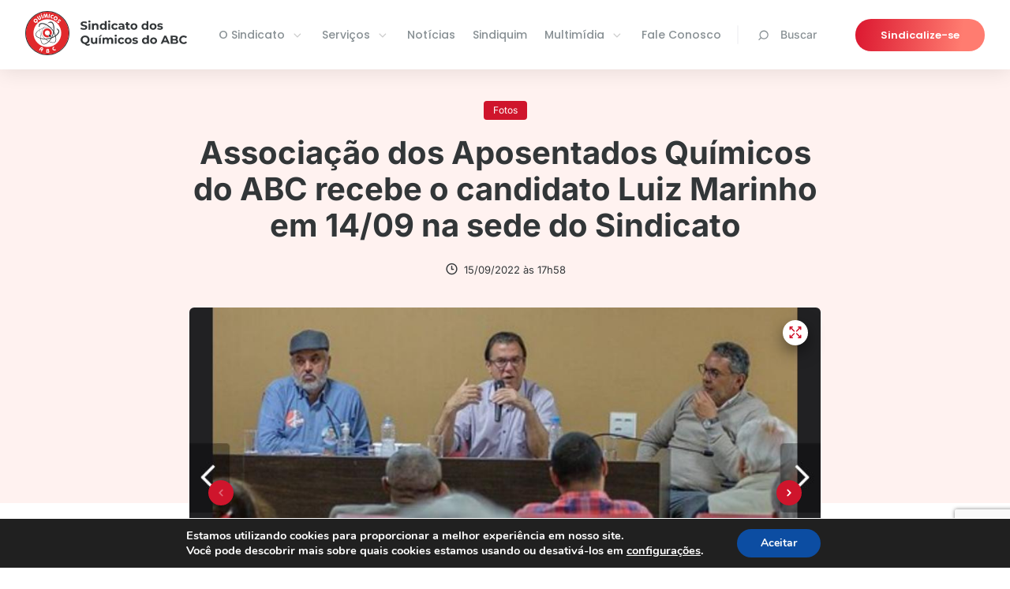

--- FILE ---
content_type: text/html; charset=UTF-8
request_url: https://quimicosabc.org.br/fotos/aposentados/associacao-dos-aposentados-quimicos-do-abc-recebe-o-candidato-luiz-marinho-em-14-09-na-sede-do-sindicato/
body_size: 10258
content:

<!DOCTYPE html>
<html lang="pt-BR">

<head>
  <meta charset="UTF-8">
  <meta name="viewport" content="width=device-width, initial-scale=1.0">
  <meta http-equiv="X-UA-Compatible" content="ie=edge">
  

  <!-- Assets preload -->
  <link rel="preconnect" href="https://fonts.googleapis.com">
  <link rel="preconnect" href="https://fonts.gstatic.com" crossorigin>
  

  <!-- https://www.favicon-generator.org/ -->
  <link rel="apple-touch-icon" sizes="57x57" href="https://quimicosabc.org.br/wp-content/themes/quimicosabc-theme/assets/img/favicon/apple-icon-57x57.png">
  <link rel="apple-touch-icon" sizes="60x60" href="https://quimicosabc.org.br/wp-content/themes/quimicosabc-theme/assets/img/favicon/apple-icon-60x60.png">
  <link rel="apple-touch-icon" sizes="72x72" href="https://quimicosabc.org.br/wp-content/themes/quimicosabc-theme/assets/img/favicon/apple-icon-72x72.png">
  <link rel="apple-touch-icon" sizes="76x76" href="https://quimicosabc.org.br/wp-content/themes/quimicosabc-theme/assets/img/favicon/apple-icon-76x76.png">
  <link rel="apple-touch-icon" sizes="114x114" href="https://quimicosabc.org.br/wp-content/themes/quimicosabc-theme/assets/img/favicon/apple-icon-114x114.png">
  <link rel="apple-touch-icon" sizes="120x120" href="https://quimicosabc.org.br/wp-content/themes/quimicosabc-theme/assets/img/favicon/apple-icon-120x120.png">
  <link rel="apple-touch-icon" sizes="144x144" href="https://quimicosabc.org.br/wp-content/themes/quimicosabc-theme/assets/img/favicon/apple-icon-144x144.png">
  <link rel="apple-touch-icon" sizes="152x152" href="https://quimicosabc.org.br/wp-content/themes/quimicosabc-theme/assets/img/favicon/apple-icon-152x152.png">
  <link rel="apple-touch-icon" sizes="180x180" href="https://quimicosabc.org.br/wp-content/themes/quimicosabc-theme/assets/img/favicon/apple-icon-180x180.png">
  <link rel="icon" type="image/png" sizes="192x192" href="https://quimicosabc.org.br/wp-content/themes/quimicosabc-theme/assets/img/favicon/android-icon-192x192.png">
  <link rel="icon" type="image/png" sizes="32x32" href="https://quimicosabc.org.br/wp-content/themes/quimicosabc-theme/assets/img/favicon/favicon-32x32.png">
  <link rel="icon" type="image/png" sizes="96x96" href="https://quimicosabc.org.br/wp-content/themes/quimicosabc-theme/assets/img/favicon/favicon-96x96.png">
  <link rel="icon" type="image/png" sizes="16x16" href="https://quimicosabc.org.br/wp-content/themes/quimicosabc-theme/assets/img/favicon/favicon-16x16.png">
  <link rel="manifest" href="https://quimicosabc.org.br/wp-content/themes/quimicosabc-theme/assets/img/favicon/manifest.json">
  <meta name="msapplication-TileColor" content="#ffffff">
  <meta name="msapplication-TileImage" content="https://quimicosabc.org.br/wp-content/themes/quimicosabc-theme/assets/img/favicon/ms-icon-144x144.png">
  <meta name="theme-color" content="#ffffff">

  <meta name='robots' content='index, follow, max-image-preview:large, max-snippet:-1, max-video-preview:-1' />
	
	
	<!-- This site is optimized with the Yoast SEO plugin v26.4 - https://yoast.com/wordpress/plugins/seo/ -->
	<title>Associação dos Aposentados Químicos do ABC recebe Luiz Marinho</title>
	<meta name="description" content="O encontro aconteceu nesta quarta-feira, 14 de setembro, na sede do Sindicato dos Químicos do ABC" />
	<link rel="canonical" href="https://quimicosabc.org.br/fotos/aposentados/associacao-dos-aposentados-quimicos-do-abc-recebe-o-candidato-luiz-marinho-em-14-09-na-sede-do-sindicato/" />
	<meta property="og:locale" content="pt_BR" />
	<meta property="og:type" content="article" />
	<meta property="og:title" content="Associação dos Aposentados Químicos do ABC recebe Luiz Marinho" />
	<meta property="og:description" content="O encontro aconteceu nesta quarta-feira, 14 de setembro, na sede do Sindicato dos Químicos do ABC" />
	<meta property="og:url" content="https://quimicosabc.org.br/fotos/aposentados/associacao-dos-aposentados-quimicos-do-abc-recebe-o-candidato-luiz-marinho-em-14-09-na-sede-do-sindicato/" />
	<meta property="og:site_name" content="Sindicato dos Químicos do ABC" />
	<meta property="article:publisher" content="https://www.facebook.com/sindicato.quimicos" />
	<meta property="article:modified_time" content="2022-09-15T21:00:07+00:00" />
	<meta property="og:image" content="https://quimicosabc.org.br/wp-content/uploads/2022/09/WhatsApp-Image-2022-09-15-at-17.36.26-1.jpeg" />
	<meta property="og:image:width" content="1080" />
	<meta property="og:image:height" content="726" />
	<meta property="og:image:type" content="image/jpeg" />
	<meta name="twitter:card" content="summary_large_image" />
	<meta name="twitter:site" content="@QuimicosdoABC" />
	<script type="application/ld+json" class="yoast-schema-graph">{"@context":"https://schema.org","@graph":[{"@type":"WebPage","@id":"https://quimicosabc.org.br/fotos/aposentados/associacao-dos-aposentados-quimicos-do-abc-recebe-o-candidato-luiz-marinho-em-14-09-na-sede-do-sindicato/","url":"https://quimicosabc.org.br/fotos/aposentados/associacao-dos-aposentados-quimicos-do-abc-recebe-o-candidato-luiz-marinho-em-14-09-na-sede-do-sindicato/","name":"Associação dos Aposentados Químicos do ABC recebe Luiz Marinho","isPartOf":{"@id":"https://quimicosabc.org.br/#website"},"primaryImageOfPage":{"@id":"https://quimicosabc.org.br/fotos/aposentados/associacao-dos-aposentados-quimicos-do-abc-recebe-o-candidato-luiz-marinho-em-14-09-na-sede-do-sindicato/#primaryimage"},"image":{"@id":"https://quimicosabc.org.br/fotos/aposentados/associacao-dos-aposentados-quimicos-do-abc-recebe-o-candidato-luiz-marinho-em-14-09-na-sede-do-sindicato/#primaryimage"},"thumbnailUrl":"https://quimicosabc.org.br/wp-content/uploads/2022/09/WhatsApp-Image-2022-09-15-at-17.36.26-1.jpeg","datePublished":"2022-09-15T20:58:10+00:00","dateModified":"2022-09-15T21:00:07+00:00","description":"O encontro aconteceu nesta quarta-feira, 14 de setembro, na sede do Sindicato dos Químicos do ABC","inLanguage":"pt-BR","potentialAction":[{"@type":"ReadAction","target":["https://quimicosabc.org.br/fotos/aposentados/associacao-dos-aposentados-quimicos-do-abc-recebe-o-candidato-luiz-marinho-em-14-09-na-sede-do-sindicato/"]}]},{"@type":"ImageObject","inLanguage":"pt-BR","@id":"https://quimicosabc.org.br/fotos/aposentados/associacao-dos-aposentados-quimicos-do-abc-recebe-o-candidato-luiz-marinho-em-14-09-na-sede-do-sindicato/#primaryimage","url":"https://quimicosabc.org.br/wp-content/uploads/2022/09/WhatsApp-Image-2022-09-15-at-17.36.26-1.jpeg","contentUrl":"https://quimicosabc.org.br/wp-content/uploads/2022/09/WhatsApp-Image-2022-09-15-at-17.36.26-1.jpeg","width":1080,"height":726},{"@type":"WebSite","@id":"https://quimicosabc.org.br/#website","url":"https://quimicosabc.org.br/","name":"Sindicato dos Químicos do ABC","description":"O Sindicato abrange hoje os sete municípios do Grande ABC: Diadema, Mauá, Ribeirão Pires, Rio Grande da Serra, Santo André, São Bernardo do Campo e São Caetano do Sul.","publisher":{"@id":"https://quimicosabc.org.br/#organization"},"potentialAction":[{"@type":"SearchAction","target":{"@type":"EntryPoint","urlTemplate":"https://quimicosabc.org.br/?s={search_term_string}"},"query-input":{"@type":"PropertyValueSpecification","valueRequired":true,"valueName":"search_term_string"}}],"inLanguage":"pt-BR"},{"@type":"Organization","@id":"https://quimicosabc.org.br/#organization","name":"Sindicato dos Químicos do ABC","url":"https://quimicosabc.org.br/","logo":{"@type":"ImageObject","inLanguage":"pt-BR","@id":"https://quimicosabc.org.br/#/schema/logo/image/","url":"https://quimicosabc.org.br/wp-content/uploads/2013/11/logo.jpg","contentUrl":"https://quimicosabc.org.br/wp-content/uploads/2013/11/logo.jpg","width":170,"height":170,"caption":"Sindicato dos Químicos do ABC"},"image":{"@id":"https://quimicosabc.org.br/#/schema/logo/image/"},"sameAs":["https://www.facebook.com/sindicato.quimicos","https://x.com/QuimicosdoABC"]}]}</script>
	<!-- / Yoast SEO plugin. -->



<link data-optimized="2" rel="stylesheet" href="https://quimicosabc.org.br/wp-content/litespeed/css/5e5123fce936b8f31a60d120bbb062a7.css?ver=dd448" />











<script type="text/javascript" src="https://quimicosabc.org.br/wp-includes/js/jquery/jquery.min.js?ver=3.7.1" id="jquery-core-js"></script>

<link rel='shortlink' href='https://quimicosabc.org.br/?p=81684' />
<link rel="alternate" title="oEmbed (JSON)" type="application/json+oembed" href="https://quimicosabc.org.br/wp-json/oembed/1.0/embed?url=https%3A%2F%2Fquimicosabc.org.br%2Ffotos%2Faposentados%2Fassociacao-dos-aposentados-quimicos-do-abc-recebe-o-candidato-luiz-marinho-em-14-09-na-sede-do-sindicato%2F" />
<link rel="alternate" title="oEmbed (XML)" type="text/xml+oembed" href="https://quimicosabc.org.br/wp-json/oembed/1.0/embed?url=https%3A%2F%2Fquimicosabc.org.br%2Ffotos%2Faposentados%2Fassociacao-dos-aposentados-quimicos-do-abc-recebe-o-candidato-luiz-marinho-em-14-09-na-sede-do-sindicato%2F&#038;format=xml" />
		
		    <!-- Global site tag (gtag.js) - Google Analytics -->
    <script async src="https://www.googletagmanager.com/gtag/js?id=UA-38878520-2"></script>
    <script>
        window.dataLayer = window.dataLayer || [];
        function gtag(){dataLayer.push(arguments);}
        gtag('js', new Date());

        gtag('config', 'UA-38878520-2');
    </script>
</head>

<body class="wp-singular photos-template-default single single-photos postid-81684 wp-theme-quimicosabc-theme photos-associacao-dos-aposentados-quimicos-do-abc-recebe-o-candidato-luiz-marinho-em-14-09-na-sede-do-sindicato">
  <div id="modal-newsletter" class="dd-m-modal dd-m-modal__backdrop">
  <div class="dd-m-modal__wrapper dd-m-modal-newsletter">
    <button type="button" class="dd-m-modal__close">
      <i class="uil uil-multiply"></i>
    </button>

    <img src="https://quimicosabc.org.br/wp-content/themes/quimicosabc-theme/assets/img/gradient-icons/newsletter-modal-icon.svg" alt="Ícone de carta">

    <!--TODO: Alterar textos com base no erro/sucesso-->
    <span class="dd-m-modal__title">
      Sucesso!
    </span>

    <p class="dd-m-modal__description">
      Obrigado, seu e-mail foi cadastrado
      com sucesso.
    </p>
  </div>
</div><div id="modal-contact" class="dd-m-modal dd-m-modal__backdrop">
  <div class="dd-m-modal__wrapper dd-m-modal-contact">
    <button type="button" class="dd-m-modal__close">
      <i class="uil uil-multiply"></i>
    </button>

    <img src="https://quimicosabc.org.br/wp-content/themes/quimicosabc-theme/assets/img/logo-no-title.svg" alt="Logo">

    <!--TODO: Alterar textos com base no erro/sucesso-->
    <span class="dd-m-modal-contact__title">
      Obrigado!
    </span>

    <p class="dd-m-modal-contact__description">
        Em breve um dos nossos consultores entrará em contato.
    </p>
  </div>
</div>
  <header class="dd-l-header">
  <section class="dd-l-header__content">
    <div class="dd-l-header__logo-wrapper">
      <a href="/">
        <img class="dd-l-header__logo" src="/wp-content/themes/quimicosabc-theme/assets/img/logo.svg" width="205" height="56" loading="lazy" alt="Logomarca do sindicato">
      </a>

            <div class="dd-l-header__mobile-buttons">

        <button id="header-mobile-searchbtn" class="dd-m-button__search-mobile" aria-label="Pesquisar no site">
          <i class="uil uil-search" aria-hidden="true"></i>
        </button>

        <button id="hamburguer-button" class="dd-m-button__hamburguer-mobile" aria-label="Abrir menu de navegação">
          <i class="uil uil-bars" aria-hidden="true"></i>
        </button>
      </div>
    </div>

    <div id="header-mobile" class="dd-l-header__items">

      <ul id="menu-header" class="menu"><li  class="menu-item menu-item-type-custom menu-item-object-custom menu-item-has-children menu-item-16"><a href="#"><span>O Sindicato</span><img src="https://quimicosabc.org.br/wp-content/uploads/2021/08/angle-right-b-1.svg" class="_mi _after _svg" aria-hidden="true" alt="" width="16" height="16" style="width:1.3em;"/></a><div class="dd-l-header__submenu">
<ul class="sub-menu">
	<li  class="menu-item menu-item-type-post_type menu-item-object-page menu-item-161"><a href="https://quimicosabc.org.br/o-sindicato/quem-somos/"><img src="https://quimicosabc.org.br/wp-content/uploads/2021/08/quem-somos.svg" class="_mi _before _svg" aria-hidden="true" alt="" width="24" height="24"/><span>Quem somos</span><span class="description">Saiba mais sobre o Sindicato e conheça a atual direção</span></a>	<div class="dd-l-header__submenu"></li>
	<li  class="menu-item menu-item-type-post_type menu-item-object-secretarias menu-item-302"><a href="https://quimicosabc.org.br/secretarias/presidencia/"><img src="https://quimicosabc.org.br/wp-content/uploads/2021/08/secretarias.svg" class="_mi _before _svg" aria-hidden="true" alt="Ícone de prêmio" width="24" height="24"/><span>Secretarias</span><span class="description">A estrutura da direção executiva e os responsáveis</span></a>	<div class="dd-l-header__submenu"></li>
	<li  class="menu-item menu-item-type-custom menu-item-object-custom menu-item-38437"><a href="/publicacoes/?category=congressos-dos-quimicos-do-abc"><img src="https://quimicosabc.org.br/wp-content/uploads/2022/02/book-reader.svg" class="_mi _before _svg" aria-hidden="true" alt="" width="40" height="40"/><span>Congressos e Resoluções</span><span class="description">Acesse documentos e resoluções</span></a>	<div class="dd-l-header__submenu"></li>
	<li  class="menu-item menu-item-type-post_type menu-item-object-page menu-item-221"><a href="https://quimicosabc.org.br/o-sindicato/nossa-historia/"><img src="https://quimicosabc.org.br/wp-content/uploads/2021/11/home.svg" class="_mi _before _svg" aria-hidden="true" alt="" width="24" height="24"/><span>História</span><span class="description">Conheça nossa história de lutas e conquitas nestes 83 anos</span></a>	<div class="dd-l-header__submenu"></li>
	<li  class="menu-item menu-item-type-post_type menu-item-object-page menu-item-69404"><a href="https://quimicosabc.org.br/associacao-dos-aposentados/"><img src="https://quimicosabc.org.br/wp-content/uploads/2021/08/secretarias.svg" class="_mi _before _svg" aria-hidden="true" alt="Ícone de prêmio" width="24" height="24"/><span>Associação dos Aposentados</span><span class="description">Entidade co-irmã do Sindicato, conheça sua diretoria e serviços</span></a>	<div class="dd-l-header__submenu"></li>
</ul></div>
</li>
<li  class="menu-item menu-item-type-custom menu-item-object-custom menu-item-has-children menu-item-17"><a href="#"><span>Serviços</span><img src="https://quimicosabc.org.br/wp-content/uploads/2021/08/angle-right-b-1.svg" class="_mi _after _svg" aria-hidden="true" alt="" width="16" height="16" style="width:1.3em;"/></a><div class="dd-l-header__submenu">
<ul class="sub-menu">
	<li  class="menu-item menu-item-type-post_type menu-item-object-page menu-item-38430"><a href="https://quimicosabc.org.br/servicos/colonia-de-ferias/"><img src="https://quimicosabc.org.br/wp-content/uploads/2021/08/ferias.svg" class="_mi _before _svg" aria-hidden="true" alt="" width="24" height="24"/><span>Colônias de Férias</span><span class="description">Venha curtir com sua familia em nossa colônia de férias</span></a>	<div class="dd-l-header__submenu"></li>
	<li  class="menu-item menu-item-type-post_type menu-item-object-page menu-item-94612"><a href="https://quimicosabc.org.br/servicos/clube-de-campo/"><img src="https://quimicosabc.org.br/wp-content/uploads/2021/11/Outside-Table.svg" class="_mi _before _svg" aria-hidden="true" alt="" width="40" height="40"/><span>Clube de Campo em São Bernardo</span><span class="description">Diversão com segurança e estrutura de qualidade</span></a>	<div class="dd-l-header__submenu"></li>
	<li  class="menu-item menu-item-type-custom menu-item-object-custom menu-item-38438"><a href="/publicacoes/?category=convencoes-coletivas"><img src="https://quimicosabc.org.br/wp-content/uploads/2021/08/publicacoes.svg" class="_mi _before _svg" aria-hidden="true" alt="" width="24" height="24"/><span>Convenções Coletivas</span><span class="description">Consulte as convenções firmadas pelo Sindicato</span></a>	<div class="dd-l-header__submenu"></li>
	<li  class="menu-item menu-item-type-post_type menu-item-object-page menu-item-254"><a href="https://quimicosabc.org.br/servicos/clube-de-descontos/"><img src="https://quimicosabc.org.br/wp-content/uploads/2021/08/descontos.svg" class="_mi _before _svg" aria-hidden="true" alt="" width="24" height="24"/><span>Convênios</span><span class="description">Associado, aproveite os melhores beneficios e descontos</span></a>	<div class="dd-l-header__submenu"></li>
	<li  class="menu-item menu-item-type-post_type menu-item-object-page menu-item-537"><a href="https://quimicosabc.org.br/juridico/"><img src="https://quimicosabc.org.br/wp-content/uploads/2022/02/law.svg" class="_mi _before _svg" aria-hidden="true" alt="" width="40" height="40"/><span>Jurídico</span><span class="description">Serviços prestados pelo nosso departamento jurídico</span></a>	<div class="dd-l-header__submenu"></li>
	<li  class="menu-item menu-item-type-post_type menu-item-object-page menu-item-38429"><a href="https://quimicosabc.org.br/servicos/medico-do-trabalho/"><img src="https://quimicosabc.org.br/wp-content/uploads/2021/08/medico.svg" class="_mi _before _svg" aria-hidden="true" alt="" width="24" height="24"/><span>Médico do Trabalho</span><span class="description">Garantir a sua saúde e sua segurança é a nossa missão</span></a>	<div class="dd-l-header__submenu"></li>
	<li  class="menu-item menu-item-type-custom menu-item-object-custom menu-item-38439"><a href="http://qsn.completo.com.br/nbo/"><img src="https://quimicosabc.org.br/wp-content/uploads/2021/08/boleto.svg" class="_mi _before _svg" aria-hidden="true" alt="" width="24" height="24"/><span>Empresas</span><span class="description">Precisa atualizar o boleto vencido? É só clicar aqui!</span></a>	<div class="dd-l-header__submenu"></li>
	<li  class="menu-item menu-item-type-post_type menu-item-object-page menu-item-80060"><a href="https://quimicosabc.org.br/homologacao/"><img src="https://quimicosabc.org.br/wp-content/uploads/2022/02/file-check-alt.svg" class="_mi _before _svg" aria-hidden="true" alt="" width="40" height="40"/><span>Homologação</span><span class="description">Documentos necessários para homologação no Sindicato</span></a>	<div class="dd-l-header__submenu"></li>
	<li  class="menu-item menu-item-type-custom menu-item-object-custom menu-item-38446"><a target="_blank" href="https://play.google.com/store/apps/details?id=br.com.pandora.sindical.qsn"><img src="https://quimicosabc.org.br/wp-content/uploads/2021/08/secretarias.svg" class="_mi _before _svg" aria-hidden="true" alt="Ícone de prêmio" width="24" height="24"/><span>Sindicalização</span><span class="description">Acesso ao aplicativo do Sindicato dos Químicos do ABC</span></a>	<div class="dd-l-header__submenu"></li>
</ul></div>
</li>
<li  class="menu-item menu-item-type-post_type menu-item-object-page menu-item-26"><a href="https://quimicosabc.org.br/noticias/">Notícias</a><div class="dd-l-header__submenu"></li>
<li  class="menu-item menu-item-type-custom menu-item-object-custom menu-item-38445"><a href="/publicacoes/?category=jornal-sindiquim">Sindiquim</a><div class="dd-l-header__submenu"></li>
<li  class="menu-item menu-item-type-custom menu-item-object-custom menu-item-has-children menu-item-27"><a href="#"><span>Multimídia</span><img src="https://quimicosabc.org.br/wp-content/uploads/2021/08/angle-right-b-1.svg" class="_mi _after _svg" aria-hidden="true" alt="" width="16" height="16" style="width:1.3em;"/></a><div class="dd-l-header__submenu">
<ul class="sub-menu">
	<li  class="menu-item menu-item-type-post_type menu-item-object-page menu-item-521"><a href="https://quimicosabc.org.br/fotos/"><img src="https://quimicosabc.org.br/wp-content/uploads/2021/08/fotos-1.svg" class="_mi _before _svg" aria-hidden="true" alt="Ícone de câmera" width="24" height="24"/><span>Galeria de Fotos</span><span class="description">Imagens das principais atividades do Sindicato</span></a>	<div class="dd-l-header__submenu"></li>
	<li  class="menu-item menu-item-type-post_type menu-item-object-page menu-item-520"><a href="https://quimicosabc.org.br/videos/"><img src="https://quimicosabc.org.br/wp-content/uploads/2021/08/videos.svg" class="_mi _before _svg" aria-hidden="true" alt="" width="24" height="24"/><span>Galeria de Videos</span><span class="description">Confira os vídeos produzidos pelas secretarias</span></a>	<div class="dd-l-header__submenu"></li>
	<li  class="menu-item menu-item-type-post_type menu-item-object-page menu-item-522"><a href="https://quimicosabc.org.br/publicacoes/"><img src="https://quimicosabc.org.br/wp-content/uploads/2021/08/publicacoes.svg" class="_mi _before _svg" aria-hidden="true" alt="" width="24" height="24"/><span>Publicações</span><span class="description">Acesso a todas as publicações do Sindicato</span></a>	<div class="dd-l-header__submenu"></li>
	<li  class="menu-item menu-item-type-post_type menu-item-object-page menu-item-69412"><a href="https://quimicosabc.org.br/espaco-artequim/"><img src="https://quimicosabc.org.br/wp-content/uploads/2021/08/fotos-1.svg" class="_mi _before _svg" aria-hidden="true" alt="Ícone de câmera" width="24" height="24"/><span>Espaço Artequim</span><span class="description">O Salão de Artes dos Químicos do ABC</span></a>	<div class="dd-l-header__submenu"></li>
</ul></div>
</li>
<li  class="menu-item menu-item-type-post_type menu-item-object-page menu-item-45"><a href="https://quimicosabc.org.br/contato/">Fale Conosco</a><div class="dd-l-header__submenu"></li>
</ul>
      <button id="header-searchbtn" class="dd-button dd-m-button-search" aria-label="Pesquisar no site">
        <i class="uil uil-search"></i>
        Buscar
      </button>

      <a href="https://quimicosabc.org.br/sindicalize-se" class="dd-m-button dd-m-button-secundary">
        <span>Sindicalize-se</span>
      </a>
    </div>
  </section>
</header>

<div id="header-searchbar" class="dd-m-header-searchbar">
  <div class="dd-m-header-searchbar-wrapper dd-l-section-container">
    <i class="uil uil-search"></i>

    <form  role="search" method="get" action="https://quimicosabc.org.br/">
      <input type="text" 
             id="header-searchbar-input" 
             placeholder="Digite aqui o que deseja pesquisar"
             class="dd-m-header-searchbar__input"
             value="" name="s">

      <span class="dd-m-header-searchbar__clear-button" 
              aria-label="Apagar termo na busca"
              id="header-searchbar-clearbtn">
        <i class="uil uil-times"></i>
      </span>

      <!--TODO: Quando a barra de navegação está em mobile, o botão de pesquisar se torna display=none, portanto
         "escutar" ao precionar enter no mobile para fazer o submit do form-->
      <button class="dd-m-header-searchbar__search-button" type="submit" aria-label="Pesquisar termo">
        Pesquisar
      </button>
    </form>

  </div>
</div>
<main class="dd-l-main dd-l-single--gallery">

    <!--Banner-->
    
<section class="dd-m-single-banner">

    <div class="dd-l-section-container">

        <div class="dd-l-single-container">
                            <div class="dd-m-single-banner__tags">
                    <h3 class="dd-m-single-banner__tags__item">
                        Fotos                    </h3>
                </div>
            
            <h1>Associação dos Aposentados Químicos do ABC recebe o candidato Luiz Marinho em 14/09 na sede do Sindicato</h1>

            <div class="dd-m-single-banner__info">
                <!-- author -->
                
                <!-- date -->
                <div class="dd-m-single-banner__info__date">
                    <i class="uil uil-clock-three"></i>15/09/2022 às 17h58                </div>

            </div>

        </div>


    </div>

</section>


  
    <div class="dd-m-thumbnail --gallery">

      <section class="dd-m-slider-photos-wrapper">
  <!--Esta div serve para o efeito ao expandir a foto-->
  <div class="dd-l-fade-effect"></div>

  
  <header class="dd-m-slider-photos__header dd-l-section-wrapper large">
    <div class="dd-l-header__content --gallery">
      <div class="dd-m-slider-photos__logo-wrapper">
        <img class="dd-l-navbar__logo" src="https://quimicosabc.org.br/wp-content/themes/quimicosabc-theme/assets/img/logo.svg" width="204" height="64" loading="lazy" alt="Logo  do sindicato">
      </div>
      <button class="dd-m-button dd-m-button--slider-close" aria-label="Fechar visualização ampliada da galeria de fotos">
        <i class="uil uil-multiply"></i>
      </button>
    </div>
  </header>

  <button class="dd-m-button dd-m-button--expand-photo" aria-label="Expandir a foto">
    <i class="uil uil-expand-arrows-alt"></i>
  </button>
  <div class="dd-m-slider-photos">

          <!--Slider slides --------------------------->
              <div>
          <figure>
            <img src="https://quimicosabc.org.br/wp-content/uploads/2022/09/WhatsApp-Image-2022-09-15-at-17.36.27-1.jpeg" loading="lazy" alt="Associação dos Aposentados Químicos do ABC recebe o candidato Luiz Marinho em 14/09 na sede do Sindicato dos Químicos do ABC">
          </figure>

          <p>Associação dos Aposentados Químicos do ABC recebe o candidato Luiz Marinho em 14/09 na sede do Sindicato dos Químicos do ABC</p>
        </div>
              <div>
          <figure>
            <img src="https://quimicosabc.org.br/wp-content/uploads/2022/09/WhatsApp-Image-2022-09-15-at-17.36.27-2.jpeg" loading="lazy" alt="Associação dos Aposentados Químicos do ABC recebe o candidato Luiz Marinho em 14/09 na sede do Sindicato dos Químicos do ABC">
          </figure>

          <p>Associação dos Aposentados Químicos do ABC recebe o candidato Luiz Marinho em 14/09 na sede do Sindicato dos Químicos do ABC</p>
        </div>
              <div>
          <figure>
            <img src="https://quimicosabc.org.br/wp-content/uploads/2022/09/WhatsApp-Image-2022-09-15-at-17.36.27.jpeg" loading="lazy" alt="Associação dos Aposentados Químicos do ABC recebe o candidato Luiz Marinho em 14/09 na sede do Sindicato dos Químicos do ABC">
          </figure>

          <p>Associação dos Aposentados Químicos do ABC recebe o candidato Luiz Marinho em 14/09 na sede do Sindicato dos Químicos do ABC</p>
        </div>
              <div>
          <figure>
            <img src="https://quimicosabc.org.br/wp-content/uploads/2022/09/WhatsApp-Image-2022-09-15-at-17.36.28.jpeg" loading="lazy" alt="Associação dos Aposentados Químicos do ABC recebe o candidato Luiz Marinho em 14/09 na sede do Sindicato dos Químicos do ABC">
          </figure>

          <p>Associação dos Aposentados Químicos do ABC recebe o candidato Luiz Marinho em 14/09 na sede do Sindicato dos Químicos do ABC</p>
        </div>
              <div>
          <figure>
            <img src="https://quimicosabc.org.br/wp-content/uploads/2022/09/WhatsApp-Image-2022-09-15-at-17.36.26-1.jpeg" loading="lazy" alt="Associação dos Aposentados Químicos do ABC recebe o candidato Luiz Marinho em 14/09 na sede do Sindicato dos Químicos do ABC">
          </figure>

          <p>Associação dos Aposentados Químicos do ABC recebe o candidato Luiz Marinho em 14/09 na sede do Sindicato dos Químicos do ABC</p>
        </div>
              <div>
          <figure>
            <img src="https://quimicosabc.org.br/wp-content/uploads/2022/09/WhatsApp-Image-2022-09-15-at-17.36.26-2.jpeg" loading="lazy" alt="Associação dos Aposentados Químicos do ABC recebe o candidato Luiz Marinho em 14/09 na sede do Sindicato dos Químicos do ABC">
          </figure>

          <p>Associação dos Aposentados Químicos do ABC recebe o candidato Luiz Marinho em 14/09 na sede do Sindicato dos Químicos do ABC</p>
        </div>
              <div>
          <figure>
            <img src="https://quimicosabc.org.br/wp-content/uploads/2022/09/WhatsApp-Image-2022-09-15-at-17.36.26.jpeg" loading="lazy" alt="Associação dos Aposentados Químicos do ABC recebe o candidato Luiz Marinho em 14/09 na sede do Sindicato dos Químicos do ABC">
          </figure>

          <p>Associação dos Aposentados Químicos do ABC recebe o candidato Luiz Marinho em 14/09 na sede do Sindicato dos Químicos do ABC</p>
        </div>
      
    
  </div>

      <!--Paginação--------------------------->
    <p class="dd-m-slider-photos__pagination">
      <i class="uil uil-camera"></i>
      <span>
        <strong class="dd-m-slider-photos__photo-count"></strong>
        <span class="pagingInfo"></span>
        fotos      </span>
    </p>
  
  <!-- Footer visível apenas quando a foto é expandida -->
  <footer class="dd-m-slider-photos__footer">
    
<div class="dd-m-share">

            <span class="dd-m-share__title">Compartilhe<span> essa galeria</span>:</span>
    

    <div class="dd-m-share__wrapper">
        <a href="https://www.facebook.com/sharer/sharer.php?u=https://quimicosabc.org.br/fotos/aposentados/associacao-dos-aposentados-quimicos-do-abc-recebe-o-candidato-luiz-marinho-em-14-09-na-sede-do-sindicato/" target="_blank" title="Compartilhe no facebook" rel="noopener noreferrer">
            <i class="uil uil-facebook-f" arua-hiddern="true"></i>
        </a>

        <a href="https://twitter.com/intent/tweet?url=https://quimicosabc.org.br/fotos/aposentados/associacao-dos-aposentados-quimicos-do-abc-recebe-o-candidato-luiz-marinho-em-14-09-na-sede-do-sindicato/&text=Associação dos Aposentados Químicos do ABC recebe o candidato Luiz Marinho em 14/09 na sede do Sindicato&via=" title="Compartilhe no Twitter" target="_blank">
            <i class="uil uil-twitter" arua-hiddern="true"></i>
        </a>

        <a target="_blank" href="https://www.linkedin.com/sharing/share-offsite/?url=https://quimicosabc.org.br/fotos/aposentados/associacao-dos-aposentados-quimicos-do-abc-recebe-o-candidato-luiz-marinho-em-14-09-na-sede-do-sindicato/&text=Associação dos Aposentados Químicos do ABC recebe o candidato Luiz Marinho em 14/09 na sede do Sindicato&via=" title="Compartilhe no Linkedin" rel="noopener noreferrer">
            <i class="uil uil-linkedin" arua-hiddern="true"></i>
        </a>

        <a target="_blank" href="whatsapp://send?text=Associação dos Aposentados Químicos do ABC recebe o candidato Luiz Marinho em 14/09 na sede do Sindicato https://quimicosabc.org.br/fotos/aposentados/associacao-dos-aposentados-quimicos-do-abc-recebe-o-candidato-luiz-marinho-em-14-09-na-sede-do-sindicato/&text=Associação dos Aposentados Químicos do ABC recebe o candidato Luiz Marinho em 14/09 na sede do Sindicato&via=" title="Compartilhe no Whatsapp" rel="noopener noreferrer">
            <i class="uil uil-whatsapp" arua-hiddern="true"></i>
        </a>

    </div>
</div>  </footer>
</section>
      <div class="dd-m-thumbnail__background"></div>

    </div>
  
    <!--Conteudo-->
    <section class="dd-l-content dd-l-single-content 
--thumbnail   
">

    <div class="dd-l-single-container">
        
<div class="dd-m-share">

            <span class="dd-m-share__title">Compartilhe<span> essa galeria</span>:</span>
    

    <div class="dd-m-share__wrapper">
        <a href="https://www.facebook.com/sharer/sharer.php?u=https://quimicosabc.org.br/fotos/aposentados/associacao-dos-aposentados-quimicos-do-abc-recebe-o-candidato-luiz-marinho-em-14-09-na-sede-do-sindicato/" target="_blank" title="Compartilhe no facebook" rel="noopener noreferrer">
            <i class="uil uil-facebook-f" arua-hiddern="true"></i>
        </a>

        <a href="https://twitter.com/intent/tweet?url=https://quimicosabc.org.br/fotos/aposentados/associacao-dos-aposentados-quimicos-do-abc-recebe-o-candidato-luiz-marinho-em-14-09-na-sede-do-sindicato/&text=Associação dos Aposentados Químicos do ABC recebe o candidato Luiz Marinho em 14/09 na sede do Sindicato&via=" title="Compartilhe no Twitter" target="_blank">
            <i class="uil uil-twitter" arua-hiddern="true"></i>
        </a>

        <a target="_blank" href="https://www.linkedin.com/sharing/share-offsite/?url=https://quimicosabc.org.br/fotos/aposentados/associacao-dos-aposentados-quimicos-do-abc-recebe-o-candidato-luiz-marinho-em-14-09-na-sede-do-sindicato/&text=Associação dos Aposentados Químicos do ABC recebe o candidato Luiz Marinho em 14/09 na sede do Sindicato&via=" title="Compartilhe no Linkedin" rel="noopener noreferrer">
            <i class="uil uil-linkedin" arua-hiddern="true"></i>
        </a>

        <a target="_blank" href="whatsapp://send?text=Associação dos Aposentados Químicos do ABC recebe o candidato Luiz Marinho em 14/09 na sede do Sindicato https://quimicosabc.org.br/fotos/aposentados/associacao-dos-aposentados-quimicos-do-abc-recebe-o-candidato-luiz-marinho-em-14-09-na-sede-do-sindicato/&text=Associação dos Aposentados Químicos do ABC recebe o candidato Luiz Marinho em 14/09 na sede do Sindicato&via=" title="Compartilhe no Whatsapp" rel="noopener noreferrer">
            <i class="uil uil-whatsapp" arua-hiddern="true"></i>
        </a>

    </div>
</div>
        
        
    </div>
</section>
    <!--Rodapé-->
    <section class="dd-l-single-footer dd-l-single-container">
    
<div class="dd-m-share">

            <span class="dd-m-share__title">Compartilhe<span> essa galeria</span>:</span>
    

    <div class="dd-m-share__wrapper">
        <a href="https://www.facebook.com/sharer/sharer.php?u=https://quimicosabc.org.br/fotos/aposentados/associacao-dos-aposentados-quimicos-do-abc-recebe-o-candidato-luiz-marinho-em-14-09-na-sede-do-sindicato/" target="_blank" title="Compartilhe no facebook" rel="noopener noreferrer">
            <i class="uil uil-facebook-f" arua-hiddern="true"></i>
        </a>

        <a href="https://twitter.com/intent/tweet?url=https://quimicosabc.org.br/fotos/aposentados/associacao-dos-aposentados-quimicos-do-abc-recebe-o-candidato-luiz-marinho-em-14-09-na-sede-do-sindicato/&text=Associação dos Aposentados Químicos do ABC recebe o candidato Luiz Marinho em 14/09 na sede do Sindicato&via=" title="Compartilhe no Twitter" target="_blank">
            <i class="uil uil-twitter" arua-hiddern="true"></i>
        </a>

        <a target="_blank" href="https://www.linkedin.com/sharing/share-offsite/?url=https://quimicosabc.org.br/fotos/aposentados/associacao-dos-aposentados-quimicos-do-abc-recebe-o-candidato-luiz-marinho-em-14-09-na-sede-do-sindicato/&text=Associação dos Aposentados Químicos do ABC recebe o candidato Luiz Marinho em 14/09 na sede do Sindicato&via=" title="Compartilhe no Linkedin" rel="noopener noreferrer">
            <i class="uil uil-linkedin" arua-hiddern="true"></i>
        </a>

        <a target="_blank" href="whatsapp://send?text=Associação dos Aposentados Químicos do ABC recebe o candidato Luiz Marinho em 14/09 na sede do Sindicato https://quimicosabc.org.br/fotos/aposentados/associacao-dos-aposentados-quimicos-do-abc-recebe-o-candidato-luiz-marinho-em-14-09-na-sede-do-sindicato/&text=Associação dos Aposentados Químicos do ABC recebe o candidato Luiz Marinho em 14/09 na sede do Sindicato&via=" title="Compartilhe no Whatsapp" rel="noopener noreferrer">
            <i class="uil uil-whatsapp" arua-hiddern="true"></i>
        </a>

    </div>
</div></section>

    
<section class="dd-m-list --related">
  <div class="dd-m-list__wrapper dd-l-section-container">
    <div class="dd-m-section-title">
      <div class="dd-m-section-title-wrapper">
        <img src="/wp-content/themes/quimicosabc-theme/assets/img/gradient-icons/camera.svg" width="30" height="30" loading="lazy" alt="">

        <h1>Outras galerias</h1>
      </div>

      <a class="dd-m-section-title__link-wrapper" href="/fotos">
        <p>Ver mais galerias</p>
        <i class="uil uil-arrow-right"></i>
      </a>
    </div>  
  
    <ul>
                        
<li class="dd-m-commoncard--photo">

  <a href="https://quimicosabc.org.br/fotos/confraternizacao/confraternizacao-2025/" class="dd-m-card dd-m-commoncard">
    <!--Link para a interna da notícia aqui-->
    <div class="dd-m-card__image-container">
      <!--Foto de background da noticia-->
      <img src="https://quimicosabc.org.br/wp-content/uploads/2025/12/IMG_2406.jpg" width="280" height="176" loading="lazy" alt="Imagem da notícia">

      <!--Efeito da foto de background-->
      <div class="dd-m-card__gradient">
        <img src="/wp-content/themes/quimicosabc-theme/assets/img/gradient-icons/play-icon-card.svg" width="30" height="30" loading="lazy" alt="Ícone de play">
        </span>
      </div>

      <!--Tag em vermelho do card: aparece apenas caso type=news ou type=video-->
      
      <!--Icone de foto + quantidade de fotos: aparece apenas caso type=photo-->
              <div class="dd-m-commoncard__photo-info">
          <div class="dd-m-commoncard__photo-icon">
            <i class="uil uil-camera"></i>
          </div>
          <span class="dd-m-commoncard__photo-quantity">43</span>
        </div>
      
    </div>

    <div class="dd-m-commoncard__description-wrapper">
      <p class="dd-m-commoncard__description">
        Confraternização 2025      </p>
    </div>
  </a>
</li>                                
<li class="dd-m-commoncard--photo">

  <a href="https://quimicosabc.org.br/fotos/seminario-da-diretoria/segundo-dia-do-3a-seminario-da-diretoria-para-o-planejamento-2026/" class="dd-m-card dd-m-commoncard">
    <!--Link para a interna da notícia aqui-->
    <div class="dd-m-card__image-container">
      <!--Foto de background da noticia-->
      <img src="https://quimicosabc.org.br/wp-content/uploads/2025/12/IMG_1113.jpg" width="280" height="176" loading="lazy" alt="Imagem da notícia">

      <!--Efeito da foto de background-->
      <div class="dd-m-card__gradient">
        <img src="/wp-content/themes/quimicosabc-theme/assets/img/gradient-icons/play-icon-card.svg" width="30" height="30" loading="lazy" alt="Ícone de play">
        </span>
      </div>

      <!--Tag em vermelho do card: aparece apenas caso type=news ou type=video-->
      
      <!--Icone de foto + quantidade de fotos: aparece apenas caso type=photo-->
              <div class="dd-m-commoncard__photo-info">
          <div class="dd-m-commoncard__photo-icon">
            <i class="uil uil-camera"></i>
          </div>
          <span class="dd-m-commoncard__photo-quantity">61</span>
        </div>
      
    </div>

    <div class="dd-m-commoncard__description-wrapper">
      <p class="dd-m-commoncard__description">
        Segundo dia do 3ª seminário da diretoria para o planejamento 2026.      </p>
    </div>
  </a>
</li>                                
<li class="dd-m-commoncard--photo">

  <a href="https://quimicosabc.org.br/fotos/seminario/primeiro-dia-do-3a-seminario-da-diretoria-para-o-planejamento-de-2026/" class="dd-m-card dd-m-commoncard">
    <!--Link para a interna da notícia aqui-->
    <div class="dd-m-card__image-container">
      <!--Foto de background da noticia-->
      <img src="https://quimicosabc.org.br/wp-content/uploads/2025/12/IMG_0233-1.jpg" width="280" height="176" loading="lazy" alt="Imagem da notícia">

      <!--Efeito da foto de background-->
      <div class="dd-m-card__gradient">
        <img src="/wp-content/themes/quimicosabc-theme/assets/img/gradient-icons/play-icon-card.svg" width="30" height="30" loading="lazy" alt="Ícone de play">
        </span>
      </div>

      <!--Tag em vermelho do card: aparece apenas caso type=news ou type=video-->
      
      <!--Icone de foto + quantidade de fotos: aparece apenas caso type=photo-->
              <div class="dd-m-commoncard__photo-info">
          <div class="dd-m-commoncard__photo-icon">
            <i class="uil uil-camera"></i>
          </div>
          <span class="dd-m-commoncard__photo-quantity">95</span>
        </div>
      
    </div>

    <div class="dd-m-commoncard__description-wrapper">
      <p class="dd-m-commoncard__description">
        Primeiro dia do 3ª seminário da diretoria para o planejamento de 2026.      </p>
    </div>
  </a>
</li>                                
<li class="dd-m-commoncard--photo">

  <a href="https://quimicosabc.org.br/fotos/assembleia/assembleia-de-prestacao-de-contas-para-a-categoria-quimica-do-abc-realizada-na-regional-de-diadema-fotos-dino-santos-brasil_29_11_2025/" class="dd-m-card dd-m-commoncard">
    <!--Link para a interna da notícia aqui-->
    <div class="dd-m-card__image-container">
      <!--Foto de background da noticia-->
      <img src="https://quimicosabc.org.br/wp-content/uploads/2025/12/IMG_9303-1.jpg" width="280" height="176" loading="lazy" alt="Imagem da notícia">

      <!--Efeito da foto de background-->
      <div class="dd-m-card__gradient">
        <img src="/wp-content/themes/quimicosabc-theme/assets/img/gradient-icons/play-icon-card.svg" width="30" height="30" loading="lazy" alt="Ícone de play">
        </span>
      </div>

      <!--Tag em vermelho do card: aparece apenas caso type=news ou type=video-->
      
      <!--Icone de foto + quantidade de fotos: aparece apenas caso type=photo-->
              <div class="dd-m-commoncard__photo-info">
          <div class="dd-m-commoncard__photo-icon">
            <i class="uil uil-camera"></i>
          </div>
          <span class="dd-m-commoncard__photo-quantity">17</span>
        </div>
      
    </div>

    <div class="dd-m-commoncard__description-wrapper">
      <p class="dd-m-commoncard__description">
        Assembleia de prestação de contas para a categoria Química do ABC.      </p>
    </div>
  </a>
</li>                  </ul>
  
    <footer class="dd-m-list__footer">
      <a class="dd-m-section-title__link-wrapper" href="/fotos">
        <p>Ver mais galerias</p>
        <i class="uil uil-arrow-right"></i>
      </a>
    </footer>
  </div>
</section>
</main>

    <footer class="dd-l-footer" role="contentinfo">
      <div class="dd-l-section-container">
    <div class="dd-l-footer__logo-wrapper">
        <img src="/wp-content/themes/quimicosabc-theme/assets/img/logo-no-title.svg"
            alt="Logo do Sindicato dos Químicos do ABC" height="72" width="72" loading="lazy">
        <span>Sindicato dos Químicos do ABC</span>
    </div>

        <div class="dd-l-footer__phone">
        <i class="uil uil-phone-volume dd-l-footer__icon"></i>
        <a href="tel:1144335800" class="dd-l-footer__title">(11) 4433-5800</a>
    </div>
    

    <div class="dd-l-footer__newsletter">
        <p class="dd-l-footer__secundary-text">
            Receba nossa newsletter:
        </p>

        <div class="dd-m-control dd-m-newsletter-input">
            <i class="uil uil-envelope-alt dd-m-newsletter-input__input-icon"></i>
            
<div class="wpcf7 no-js" id="wpcf7-f90762-o1" lang="pt-BR" dir="ltr" data-wpcf7-id="90762">
<div class="screen-reader-response"><p role="status" aria-live="polite" aria-atomic="true"></p> <ul></ul></div>
<form action="/fotos/aposentados/associacao-dos-aposentados-quimicos-do-abc-recebe-o-candidato-luiz-marinho-em-14-09-na-sede-do-sindicato/#wpcf7-f90762-o1" method="post" class="wpcf7-form init" aria-label="Formulários de contato" novalidate="novalidate" data-status="init">
<fieldset class="hidden-fields-container"><input type="hidden" name="_wpcf7" value="90762" /><input type="hidden" name="_wpcf7_version" value="6.1.4" /><input type="hidden" name="_wpcf7_locale" value="pt_BR" /><input type="hidden" name="_wpcf7_unit_tag" value="wpcf7-f90762-o1" /><input type="hidden" name="_wpcf7_container_post" value="0" /><input type="hidden" name="_wpcf7_posted_data_hash" value="" /><input type="hidden" name="_wpcf7_recaptcha_response" value="" />
</fieldset>
<p><span class="wpcf7-form-control-wrap" data-name="your-email"><input size="40" maxlength="400" class="wpcf7-form-control wpcf7-email wpcf7-validates-as-required wpcf7-text wpcf7-validates-as-email" autocomplete="email" aria-required="true" aria-invalid="false" placeholder="Digite seu e-mail" value="" type="email" name="your-email" /></span><br />
<input class="wpcf7-form-control wpcf7-submit has-spinner" type="submit" value="Enviar" />
</p><div class="wpcf7-response-output" aria-hidden="true"></div>
</form>
</div>
        </div>

    </div>

    <div class="dd-l-footer__divider">
        <span>Linha para separar as seções do footer</span>
    </div>

    <div class="dd-l-footer__menu-links">
        <ul id="menu-footer" class="menu"><li id="menu-item-197" class="menu-item menu-item-type-post_type menu-item-object-page menu-item-197"><a href="https://quimicosabc.org.br/o-sindicato/quem-somos/">Quem somos</a></li>
<li id="menu-item-38452" class="menu-item menu-item-type-custom menu-item-object-custom menu-item-38452"><a href="/noticias">Notícias</a></li>
<li id="menu-item-38453" class="menu-item menu-item-type-custom menu-item-object-custom menu-item-38453"><a href="/publicacoes/">Publicações</a></li>
<li id="menu-item-38450" class="menu-item menu-item-type-custom menu-item-object-custom menu-item-38450"><a href="/secretarias/presidencia/">Secretarias</a></li>
<li id="menu-item-38454" class="menu-item menu-item-type-custom menu-item-object-custom menu-item-38454"><a href="/fotos">Fotos</a></li>
<li id="menu-item-201" class="menu-item menu-item-type-post_type menu-item-object-page menu-item-201"><a href="https://quimicosabc.org.br/contato/">Fale Conosco</a></li>
<li id="menu-item-38451" class="menu-item menu-item-type-custom menu-item-object-custom menu-item-38451"><a href="/servicos/colonia-de-ferias/">Colônia de Férias</a></li>
<li id="menu-item-38455" class="menu-item menu-item-type-custom menu-item-object-custom menu-item-38455"><a href="/videos">Vídeos</a></li>
<li id="menu-item-38456" class="menu-item menu-item-type-custom menu-item-object-custom menu-item-38456"><a href="http://qsn.completo.com.br/nbo/">2ª via Boleto</a></li>
<li id="menu-item-97070" class="menu-item menu-item-type-post_type menu-item-object-page menu-item-97070"><a href="https://quimicosabc.org.br/formulario-de-denuncia-anonima/">Formulário de Denúncia Anônima</a></li>
</ul>    </div>

    <div class="dd-l-footer__address">
        <div class="dd-l-footer__section-title">
            <i class="uil uil-location-point dd-l-footer__icon"></i>
            <span class="dd-l-footer__title">Endereço</span>
        </div>
        <a href="https://goo.gl/maps/QjJr9vM88RG7SvJJ9" target="_blank" class="dd-l-footer__secundary-text">
            Rua Senador Fláquer, 813
            Centro <span>-</span> Santo André - SP
        </a>
    </div>

        <div class="dd-l-footer__email">
        <div class="dd-l-footer__section-title">
            <i class="uil uil-envelope-alt dd-l-footer__icon"></i>
            <span class="dd-l-footer__title">E-mail</span>
        </div>
        <a href="mailto:sindicato@quimicosabc.org.br" class="dd-l-footer__secundary-text">sindicato@quimicosabc.org.br</a>
    </div>
    
        <div class="dd-l-footer__socials">
        <span class="dd-l-footer__title">Redes Sociais</span>
        <div class="dd-l-footer__socials-links" target="_blank">

                        <a href="https://facebook.com/sindicato.quimicos" target="_blank" title="Facebook">
                <i class="uil uil-facebook-f dd-l-footer__icon"></i>
            </a>
            
            
            <a href="https://twitter.com/QuimicosdoABC" target="_blank" title="Twitter">
                <i class="uil uil-twitter dd-l-footer__icon"></i>
            </a>
            
            
            <a href="https://api.whatsapp.com/send?phone=11989585915" target="_blank" title="WhatsApp">
                <i class="uil uil-whatsapp dd-l-footer__icon"></i>
            </a>
            
            
                        <a href="https://www.youtube.com/user/TVQuimicosABC" target="_blank" title="Youtube">
                <i class="uil uil-youtube dd-l-footer__icon"></i>
            </a>
            

        </div>
    </div>
</div>

<div class="dd-l-footer__bottom">
    <div class="dd-l-section-container">
        <div class="dd-l-footer__bottom-links">
            <p>Copyright 2024 - Todos os direitos reservados à Sindicato dos Químicos do ABC</p>

                        <a href="https://quimicosabc.org.br/politica-da-privacidade/">Política de Privacidade</a>
                        <a href="mailto:privacidade@quimicosabc.org.br">privacidade@quimicosabc.org.br</a>
        </div>

        <div class="dd-l-footer__bottom-madeby">
            <span>Feito com&nbsp;</span>
            <img src="https://quimicosabc.org.br/wp-content/themes/quimicosabc-theme/assets/img/footer/heart-alt.svg" alt="Amor" width="12"
                height="12" loading="lazy">
            <span>&nbsp;por:</span>
            <img src="https://quimicosabc.org.br/wp-content/themes/quimicosabc-theme/assets/img/footer/logo-din.svg"
                class="dd-l-footer__bottom-madeby-logo" alt="Dindigital" width="60" height="24" loading="lazy">
        </div>
    </div>
</div>    </footer>

    <script type="speculationrules">
{"prefetch":[{"source":"document","where":{"and":[{"href_matches":"\/*"},{"not":{"href_matches":["\/wp-*.php","\/wp-admin\/*","\/wp-content\/uploads\/*","\/wp-content\/*","\/wp-content\/plugins\/*","\/wp-content\/themes\/quimicosabc-theme\/*","\/*\\?(.+)"]}},{"not":{"selector_matches":"a[rel~=\"nofollow\"]"}},{"not":{"selector_matches":".no-prefetch, .no-prefetch a"}}]},"eagerness":"conservative"}]}
</script>
	<!--copyscapeskip-->
	<aside id="moove_gdpr_cookie_info_bar" class="moove-gdpr-info-bar-hidden moove-gdpr-align-center moove-gdpr-dark-scheme gdpr_infobar_postion_bottom" aria-label="GDPR Cookie Banner" style="display: none;">
	<div class="moove-gdpr-info-bar-container">
		<div class="moove-gdpr-info-bar-content">
		
<div class="moove-gdpr-cookie-notice">
  <p><span style="font-size: 11pt">Estamos utilizando cookies para proporcionar a melhor experiência em nosso site.<br />
Você pode descobrir mais sobre quais cookies estamos usando ou desativá-los em <button  aria-haspopup="true" data-href="#moove_gdpr_cookie_modal" class="change-settings-button">configurações</button>.</span></p>
</div>
<!--  .moove-gdpr-cookie-notice -->
		
<div class="moove-gdpr-button-holder">
			<button class="mgbutton moove-gdpr-infobar-allow-all gdpr-fbo-0" aria-label="Aceitar" >Aceitar</button>
		</div>
<!--  .button-container -->
		</div>
		<!-- moove-gdpr-info-bar-content -->
	</div>
	<!-- moove-gdpr-info-bar-container -->
	</aside>
	<!-- #moove_gdpr_cookie_info_bar -->
	<!--/copyscapeskip-->







<script type="text/javascript" src="https://www.google.com/recaptcha/api.js?render=6Ld8wN8nAAAAABz0Xx1AyTngXwvyH716IElVO4LA&amp;ver=3.0" id="google-recaptcha-js"></script>










    
	<!--copyscapeskip-->
	<!-- V1 -->
	<dialog id="moove_gdpr_cookie_modal" class="gdpr_lightbox-hide" aria-modal="true" aria-label="GDPR Settings Screen">
	<div class="moove-gdpr-modal-content moove-clearfix logo-position-left moove_gdpr_modal_theme_v1">
		    
		<button class="moove-gdpr-modal-close" autofocus aria-label="Close GDPR Cookie Settings">
			<span class="gdpr-sr-only">Close GDPR Cookie Settings</span>
			<span class="gdpr-icon moovegdpr-arrow-close"></span>
		</button>
				<div class="moove-gdpr-modal-left-content">
		
<div class="moove-gdpr-company-logo-holder">
	<img src="https://quimicosabc.org.br/wp-content/plugins/gdpr-cookie-compliance/dist/images/gdpr-logo.png" alt="Sindicato dos Químicos do ABC"   width="350"  height="233"  class="img-responsive" />
</div>
<!--  .moove-gdpr-company-logo-holder -->
		<ul id="moove-gdpr-menu">
			
<li class="menu-item-on menu-item-privacy_overview menu-item-selected">
	<button data-href="#privacy_overview" class="moove-gdpr-tab-nav" aria-label="Visão geral de privacidade">
	<span class="gdpr-nav-tab-title">Visão geral de privacidade</span>
	</button>
</li>

	<li class="menu-item-strict-necessary-cookies menu-item-off">
	<button data-href="#strict-necessary-cookies" class="moove-gdpr-tab-nav" aria-label="Cookies Essenciais">
		<span class="gdpr-nav-tab-title">Cookies Essenciais</span>
	</button>
	</li>





		</ul>
		
<div class="moove-gdpr-branding-cnt">
			<a href="https://wordpress.org/plugins/gdpr-cookie-compliance/" rel="noopener noreferrer" target="_blank" class='moove-gdpr-branding'>Powered by&nbsp; <span>GDPR Cookie Compliance</span></a>
		</div>
<!--  .moove-gdpr-branding -->
		</div>
		<!--  .moove-gdpr-modal-left-content -->
		<div class="moove-gdpr-modal-right-content">
		<div class="moove-gdpr-modal-title">
			 
		</div>
		<!-- .moove-gdpr-modal-ritle -->
		<div class="main-modal-content">

			<div class="moove-gdpr-tab-content">
			
<div id="privacy_overview" class="moove-gdpr-tab-main">
		<span class="tab-title">Visão geral de privacidade</span>
		<div class="moove-gdpr-tab-main-content">
	<p>Este site utiliza cookies para que possamos oferecer a melhor experiência de usuário possível. As informações dos cookies são armazenadas no seu navegador e executam funções como reconhecê-lo quando você retorna ao nosso site e ajudar nossa equipe a entender quais seções do site você considera mais interessantes e úteis.</p>
		</div>
	<!--  .moove-gdpr-tab-main-content -->

</div>
<!-- #privacy_overview -->
			
  <div id="strict-necessary-cookies" class="moove-gdpr-tab-main" style="display:none">
    <span class="tab-title">Cookies Essenciais</span>
    <div class="moove-gdpr-tab-main-content">
      <p>O Cookie Estritamente Necessário deve estar habilitado o tempo todo para que possamos salvar suas preferências nas configurações de cookies.</p>
      <div class="moove-gdpr-status-bar ">
        <div class="gdpr-cc-form-wrap">
          <div class="gdpr-cc-form-fieldset">
            <label class="cookie-switch" for="moove_gdpr_strict_cookies">    
              <span class="gdpr-sr-only">Enable or Disable Cookies</span>        
              <input type="checkbox" aria-label="Cookies Essenciais"  value="check" name="moove_gdpr_strict_cookies" id="moove_gdpr_strict_cookies">
              <span class="cookie-slider cookie-round gdpr-sr" data-text-enable="Habilitado" data-text-disabled="Desabilitado">
                <span class="gdpr-sr-label">
                  <span class="gdpr-sr-enable">Habilitado</span>
                  <span class="gdpr-sr-disable">Desabilitado</span>
                </span>
              </span>
            </label>
          </div>
          <!-- .gdpr-cc-form-fieldset -->
        </div>
        <!-- .gdpr-cc-form-wrap -->
      </div>
      <!-- .moove-gdpr-status-bar -->
                                              
    </div>
    <!--  .moove-gdpr-tab-main-content -->
  </div>
  <!-- #strict-necesarry-cookies -->
			
			
									
			</div>
			<!--  .moove-gdpr-tab-content -->
		</div>
		<!--  .main-modal-content -->
		<div class="moove-gdpr-modal-footer-content">
			<div class="moove-gdpr-button-holder">
						<button class="mgbutton moove-gdpr-modal-allow-all button-visible" aria-label="Ativar Todos">Ativar Todos</button>
								<button class="mgbutton moove-gdpr-modal-save-settings button-visible" aria-label="Salvar">Salvar</button>
				</div>
<!--  .moove-gdpr-button-holder -->
		</div>
		<!--  .moove-gdpr-modal-footer-content -->
		</div>
		<!--  .moove-gdpr-modal-right-content -->

		<div class="moove-clearfix"></div>

	</div>
	<!--  .moove-gdpr-modal-content -->
	</dialog>
	<!-- #moove_gdpr_cookie_modal -->
	<!--/copyscapeskip-->

  <script data-optimized="1" src="https://quimicosabc.org.br/wp-content/litespeed/js/b2566296611c77feca553e1745a3016a.js?ver=dd448"></script><script defer src="https://static.cloudflareinsights.com/beacon.min.js/vcd15cbe7772f49c399c6a5babf22c1241717689176015" integrity="sha512-ZpsOmlRQV6y907TI0dKBHq9Md29nnaEIPlkf84rnaERnq6zvWvPUqr2ft8M1aS28oN72PdrCzSjY4U6VaAw1EQ==" data-cf-beacon='{"version":"2024.11.0","token":"75c933d80ab34ab99fdc32350820a363","r":1,"server_timing":{"name":{"cfCacheStatus":true,"cfEdge":true,"cfExtPri":true,"cfL4":true,"cfOrigin":true,"cfSpeedBrain":true},"location_startswith":null}}' crossorigin="anonymous"></script>
</body>
</html>

<!-- Page supported by LiteSpeed Cache 7.6.2 on 2026-01-21 12:25:25 -->

--- FILE ---
content_type: text/html; charset=utf-8
request_url: https://www.google.com/recaptcha/api2/anchor?ar=1&k=6Ld8wN8nAAAAABz0Xx1AyTngXwvyH716IElVO4LA&co=aHR0cHM6Ly9xdWltaWNvc2FiYy5vcmcuYnI6NDQz&hl=en&v=PoyoqOPhxBO7pBk68S4YbpHZ&size=invisible&anchor-ms=20000&execute-ms=30000&cb=lxjsngpuvvd8
body_size: 48758
content:
<!DOCTYPE HTML><html dir="ltr" lang="en"><head><meta http-equiv="Content-Type" content="text/html; charset=UTF-8">
<meta http-equiv="X-UA-Compatible" content="IE=edge">
<title>reCAPTCHA</title>
<style type="text/css">
/* cyrillic-ext */
@font-face {
  font-family: 'Roboto';
  font-style: normal;
  font-weight: 400;
  font-stretch: 100%;
  src: url(//fonts.gstatic.com/s/roboto/v48/KFO7CnqEu92Fr1ME7kSn66aGLdTylUAMa3GUBHMdazTgWw.woff2) format('woff2');
  unicode-range: U+0460-052F, U+1C80-1C8A, U+20B4, U+2DE0-2DFF, U+A640-A69F, U+FE2E-FE2F;
}
/* cyrillic */
@font-face {
  font-family: 'Roboto';
  font-style: normal;
  font-weight: 400;
  font-stretch: 100%;
  src: url(//fonts.gstatic.com/s/roboto/v48/KFO7CnqEu92Fr1ME7kSn66aGLdTylUAMa3iUBHMdazTgWw.woff2) format('woff2');
  unicode-range: U+0301, U+0400-045F, U+0490-0491, U+04B0-04B1, U+2116;
}
/* greek-ext */
@font-face {
  font-family: 'Roboto';
  font-style: normal;
  font-weight: 400;
  font-stretch: 100%;
  src: url(//fonts.gstatic.com/s/roboto/v48/KFO7CnqEu92Fr1ME7kSn66aGLdTylUAMa3CUBHMdazTgWw.woff2) format('woff2');
  unicode-range: U+1F00-1FFF;
}
/* greek */
@font-face {
  font-family: 'Roboto';
  font-style: normal;
  font-weight: 400;
  font-stretch: 100%;
  src: url(//fonts.gstatic.com/s/roboto/v48/KFO7CnqEu92Fr1ME7kSn66aGLdTylUAMa3-UBHMdazTgWw.woff2) format('woff2');
  unicode-range: U+0370-0377, U+037A-037F, U+0384-038A, U+038C, U+038E-03A1, U+03A3-03FF;
}
/* math */
@font-face {
  font-family: 'Roboto';
  font-style: normal;
  font-weight: 400;
  font-stretch: 100%;
  src: url(//fonts.gstatic.com/s/roboto/v48/KFO7CnqEu92Fr1ME7kSn66aGLdTylUAMawCUBHMdazTgWw.woff2) format('woff2');
  unicode-range: U+0302-0303, U+0305, U+0307-0308, U+0310, U+0312, U+0315, U+031A, U+0326-0327, U+032C, U+032F-0330, U+0332-0333, U+0338, U+033A, U+0346, U+034D, U+0391-03A1, U+03A3-03A9, U+03B1-03C9, U+03D1, U+03D5-03D6, U+03F0-03F1, U+03F4-03F5, U+2016-2017, U+2034-2038, U+203C, U+2040, U+2043, U+2047, U+2050, U+2057, U+205F, U+2070-2071, U+2074-208E, U+2090-209C, U+20D0-20DC, U+20E1, U+20E5-20EF, U+2100-2112, U+2114-2115, U+2117-2121, U+2123-214F, U+2190, U+2192, U+2194-21AE, U+21B0-21E5, U+21F1-21F2, U+21F4-2211, U+2213-2214, U+2216-22FF, U+2308-230B, U+2310, U+2319, U+231C-2321, U+2336-237A, U+237C, U+2395, U+239B-23B7, U+23D0, U+23DC-23E1, U+2474-2475, U+25AF, U+25B3, U+25B7, U+25BD, U+25C1, U+25CA, U+25CC, U+25FB, U+266D-266F, U+27C0-27FF, U+2900-2AFF, U+2B0E-2B11, U+2B30-2B4C, U+2BFE, U+3030, U+FF5B, U+FF5D, U+1D400-1D7FF, U+1EE00-1EEFF;
}
/* symbols */
@font-face {
  font-family: 'Roboto';
  font-style: normal;
  font-weight: 400;
  font-stretch: 100%;
  src: url(//fonts.gstatic.com/s/roboto/v48/KFO7CnqEu92Fr1ME7kSn66aGLdTylUAMaxKUBHMdazTgWw.woff2) format('woff2');
  unicode-range: U+0001-000C, U+000E-001F, U+007F-009F, U+20DD-20E0, U+20E2-20E4, U+2150-218F, U+2190, U+2192, U+2194-2199, U+21AF, U+21E6-21F0, U+21F3, U+2218-2219, U+2299, U+22C4-22C6, U+2300-243F, U+2440-244A, U+2460-24FF, U+25A0-27BF, U+2800-28FF, U+2921-2922, U+2981, U+29BF, U+29EB, U+2B00-2BFF, U+4DC0-4DFF, U+FFF9-FFFB, U+10140-1018E, U+10190-1019C, U+101A0, U+101D0-101FD, U+102E0-102FB, U+10E60-10E7E, U+1D2C0-1D2D3, U+1D2E0-1D37F, U+1F000-1F0FF, U+1F100-1F1AD, U+1F1E6-1F1FF, U+1F30D-1F30F, U+1F315, U+1F31C, U+1F31E, U+1F320-1F32C, U+1F336, U+1F378, U+1F37D, U+1F382, U+1F393-1F39F, U+1F3A7-1F3A8, U+1F3AC-1F3AF, U+1F3C2, U+1F3C4-1F3C6, U+1F3CA-1F3CE, U+1F3D4-1F3E0, U+1F3ED, U+1F3F1-1F3F3, U+1F3F5-1F3F7, U+1F408, U+1F415, U+1F41F, U+1F426, U+1F43F, U+1F441-1F442, U+1F444, U+1F446-1F449, U+1F44C-1F44E, U+1F453, U+1F46A, U+1F47D, U+1F4A3, U+1F4B0, U+1F4B3, U+1F4B9, U+1F4BB, U+1F4BF, U+1F4C8-1F4CB, U+1F4D6, U+1F4DA, U+1F4DF, U+1F4E3-1F4E6, U+1F4EA-1F4ED, U+1F4F7, U+1F4F9-1F4FB, U+1F4FD-1F4FE, U+1F503, U+1F507-1F50B, U+1F50D, U+1F512-1F513, U+1F53E-1F54A, U+1F54F-1F5FA, U+1F610, U+1F650-1F67F, U+1F687, U+1F68D, U+1F691, U+1F694, U+1F698, U+1F6AD, U+1F6B2, U+1F6B9-1F6BA, U+1F6BC, U+1F6C6-1F6CF, U+1F6D3-1F6D7, U+1F6E0-1F6EA, U+1F6F0-1F6F3, U+1F6F7-1F6FC, U+1F700-1F7FF, U+1F800-1F80B, U+1F810-1F847, U+1F850-1F859, U+1F860-1F887, U+1F890-1F8AD, U+1F8B0-1F8BB, U+1F8C0-1F8C1, U+1F900-1F90B, U+1F93B, U+1F946, U+1F984, U+1F996, U+1F9E9, U+1FA00-1FA6F, U+1FA70-1FA7C, U+1FA80-1FA89, U+1FA8F-1FAC6, U+1FACE-1FADC, U+1FADF-1FAE9, U+1FAF0-1FAF8, U+1FB00-1FBFF;
}
/* vietnamese */
@font-face {
  font-family: 'Roboto';
  font-style: normal;
  font-weight: 400;
  font-stretch: 100%;
  src: url(//fonts.gstatic.com/s/roboto/v48/KFO7CnqEu92Fr1ME7kSn66aGLdTylUAMa3OUBHMdazTgWw.woff2) format('woff2');
  unicode-range: U+0102-0103, U+0110-0111, U+0128-0129, U+0168-0169, U+01A0-01A1, U+01AF-01B0, U+0300-0301, U+0303-0304, U+0308-0309, U+0323, U+0329, U+1EA0-1EF9, U+20AB;
}
/* latin-ext */
@font-face {
  font-family: 'Roboto';
  font-style: normal;
  font-weight: 400;
  font-stretch: 100%;
  src: url(//fonts.gstatic.com/s/roboto/v48/KFO7CnqEu92Fr1ME7kSn66aGLdTylUAMa3KUBHMdazTgWw.woff2) format('woff2');
  unicode-range: U+0100-02BA, U+02BD-02C5, U+02C7-02CC, U+02CE-02D7, U+02DD-02FF, U+0304, U+0308, U+0329, U+1D00-1DBF, U+1E00-1E9F, U+1EF2-1EFF, U+2020, U+20A0-20AB, U+20AD-20C0, U+2113, U+2C60-2C7F, U+A720-A7FF;
}
/* latin */
@font-face {
  font-family: 'Roboto';
  font-style: normal;
  font-weight: 400;
  font-stretch: 100%;
  src: url(//fonts.gstatic.com/s/roboto/v48/KFO7CnqEu92Fr1ME7kSn66aGLdTylUAMa3yUBHMdazQ.woff2) format('woff2');
  unicode-range: U+0000-00FF, U+0131, U+0152-0153, U+02BB-02BC, U+02C6, U+02DA, U+02DC, U+0304, U+0308, U+0329, U+2000-206F, U+20AC, U+2122, U+2191, U+2193, U+2212, U+2215, U+FEFF, U+FFFD;
}
/* cyrillic-ext */
@font-face {
  font-family: 'Roboto';
  font-style: normal;
  font-weight: 500;
  font-stretch: 100%;
  src: url(//fonts.gstatic.com/s/roboto/v48/KFO7CnqEu92Fr1ME7kSn66aGLdTylUAMa3GUBHMdazTgWw.woff2) format('woff2');
  unicode-range: U+0460-052F, U+1C80-1C8A, U+20B4, U+2DE0-2DFF, U+A640-A69F, U+FE2E-FE2F;
}
/* cyrillic */
@font-face {
  font-family: 'Roboto';
  font-style: normal;
  font-weight: 500;
  font-stretch: 100%;
  src: url(//fonts.gstatic.com/s/roboto/v48/KFO7CnqEu92Fr1ME7kSn66aGLdTylUAMa3iUBHMdazTgWw.woff2) format('woff2');
  unicode-range: U+0301, U+0400-045F, U+0490-0491, U+04B0-04B1, U+2116;
}
/* greek-ext */
@font-face {
  font-family: 'Roboto';
  font-style: normal;
  font-weight: 500;
  font-stretch: 100%;
  src: url(//fonts.gstatic.com/s/roboto/v48/KFO7CnqEu92Fr1ME7kSn66aGLdTylUAMa3CUBHMdazTgWw.woff2) format('woff2');
  unicode-range: U+1F00-1FFF;
}
/* greek */
@font-face {
  font-family: 'Roboto';
  font-style: normal;
  font-weight: 500;
  font-stretch: 100%;
  src: url(//fonts.gstatic.com/s/roboto/v48/KFO7CnqEu92Fr1ME7kSn66aGLdTylUAMa3-UBHMdazTgWw.woff2) format('woff2');
  unicode-range: U+0370-0377, U+037A-037F, U+0384-038A, U+038C, U+038E-03A1, U+03A3-03FF;
}
/* math */
@font-face {
  font-family: 'Roboto';
  font-style: normal;
  font-weight: 500;
  font-stretch: 100%;
  src: url(//fonts.gstatic.com/s/roboto/v48/KFO7CnqEu92Fr1ME7kSn66aGLdTylUAMawCUBHMdazTgWw.woff2) format('woff2');
  unicode-range: U+0302-0303, U+0305, U+0307-0308, U+0310, U+0312, U+0315, U+031A, U+0326-0327, U+032C, U+032F-0330, U+0332-0333, U+0338, U+033A, U+0346, U+034D, U+0391-03A1, U+03A3-03A9, U+03B1-03C9, U+03D1, U+03D5-03D6, U+03F0-03F1, U+03F4-03F5, U+2016-2017, U+2034-2038, U+203C, U+2040, U+2043, U+2047, U+2050, U+2057, U+205F, U+2070-2071, U+2074-208E, U+2090-209C, U+20D0-20DC, U+20E1, U+20E5-20EF, U+2100-2112, U+2114-2115, U+2117-2121, U+2123-214F, U+2190, U+2192, U+2194-21AE, U+21B0-21E5, U+21F1-21F2, U+21F4-2211, U+2213-2214, U+2216-22FF, U+2308-230B, U+2310, U+2319, U+231C-2321, U+2336-237A, U+237C, U+2395, U+239B-23B7, U+23D0, U+23DC-23E1, U+2474-2475, U+25AF, U+25B3, U+25B7, U+25BD, U+25C1, U+25CA, U+25CC, U+25FB, U+266D-266F, U+27C0-27FF, U+2900-2AFF, U+2B0E-2B11, U+2B30-2B4C, U+2BFE, U+3030, U+FF5B, U+FF5D, U+1D400-1D7FF, U+1EE00-1EEFF;
}
/* symbols */
@font-face {
  font-family: 'Roboto';
  font-style: normal;
  font-weight: 500;
  font-stretch: 100%;
  src: url(//fonts.gstatic.com/s/roboto/v48/KFO7CnqEu92Fr1ME7kSn66aGLdTylUAMaxKUBHMdazTgWw.woff2) format('woff2');
  unicode-range: U+0001-000C, U+000E-001F, U+007F-009F, U+20DD-20E0, U+20E2-20E4, U+2150-218F, U+2190, U+2192, U+2194-2199, U+21AF, U+21E6-21F0, U+21F3, U+2218-2219, U+2299, U+22C4-22C6, U+2300-243F, U+2440-244A, U+2460-24FF, U+25A0-27BF, U+2800-28FF, U+2921-2922, U+2981, U+29BF, U+29EB, U+2B00-2BFF, U+4DC0-4DFF, U+FFF9-FFFB, U+10140-1018E, U+10190-1019C, U+101A0, U+101D0-101FD, U+102E0-102FB, U+10E60-10E7E, U+1D2C0-1D2D3, U+1D2E0-1D37F, U+1F000-1F0FF, U+1F100-1F1AD, U+1F1E6-1F1FF, U+1F30D-1F30F, U+1F315, U+1F31C, U+1F31E, U+1F320-1F32C, U+1F336, U+1F378, U+1F37D, U+1F382, U+1F393-1F39F, U+1F3A7-1F3A8, U+1F3AC-1F3AF, U+1F3C2, U+1F3C4-1F3C6, U+1F3CA-1F3CE, U+1F3D4-1F3E0, U+1F3ED, U+1F3F1-1F3F3, U+1F3F5-1F3F7, U+1F408, U+1F415, U+1F41F, U+1F426, U+1F43F, U+1F441-1F442, U+1F444, U+1F446-1F449, U+1F44C-1F44E, U+1F453, U+1F46A, U+1F47D, U+1F4A3, U+1F4B0, U+1F4B3, U+1F4B9, U+1F4BB, U+1F4BF, U+1F4C8-1F4CB, U+1F4D6, U+1F4DA, U+1F4DF, U+1F4E3-1F4E6, U+1F4EA-1F4ED, U+1F4F7, U+1F4F9-1F4FB, U+1F4FD-1F4FE, U+1F503, U+1F507-1F50B, U+1F50D, U+1F512-1F513, U+1F53E-1F54A, U+1F54F-1F5FA, U+1F610, U+1F650-1F67F, U+1F687, U+1F68D, U+1F691, U+1F694, U+1F698, U+1F6AD, U+1F6B2, U+1F6B9-1F6BA, U+1F6BC, U+1F6C6-1F6CF, U+1F6D3-1F6D7, U+1F6E0-1F6EA, U+1F6F0-1F6F3, U+1F6F7-1F6FC, U+1F700-1F7FF, U+1F800-1F80B, U+1F810-1F847, U+1F850-1F859, U+1F860-1F887, U+1F890-1F8AD, U+1F8B0-1F8BB, U+1F8C0-1F8C1, U+1F900-1F90B, U+1F93B, U+1F946, U+1F984, U+1F996, U+1F9E9, U+1FA00-1FA6F, U+1FA70-1FA7C, U+1FA80-1FA89, U+1FA8F-1FAC6, U+1FACE-1FADC, U+1FADF-1FAE9, U+1FAF0-1FAF8, U+1FB00-1FBFF;
}
/* vietnamese */
@font-face {
  font-family: 'Roboto';
  font-style: normal;
  font-weight: 500;
  font-stretch: 100%;
  src: url(//fonts.gstatic.com/s/roboto/v48/KFO7CnqEu92Fr1ME7kSn66aGLdTylUAMa3OUBHMdazTgWw.woff2) format('woff2');
  unicode-range: U+0102-0103, U+0110-0111, U+0128-0129, U+0168-0169, U+01A0-01A1, U+01AF-01B0, U+0300-0301, U+0303-0304, U+0308-0309, U+0323, U+0329, U+1EA0-1EF9, U+20AB;
}
/* latin-ext */
@font-face {
  font-family: 'Roboto';
  font-style: normal;
  font-weight: 500;
  font-stretch: 100%;
  src: url(//fonts.gstatic.com/s/roboto/v48/KFO7CnqEu92Fr1ME7kSn66aGLdTylUAMa3KUBHMdazTgWw.woff2) format('woff2');
  unicode-range: U+0100-02BA, U+02BD-02C5, U+02C7-02CC, U+02CE-02D7, U+02DD-02FF, U+0304, U+0308, U+0329, U+1D00-1DBF, U+1E00-1E9F, U+1EF2-1EFF, U+2020, U+20A0-20AB, U+20AD-20C0, U+2113, U+2C60-2C7F, U+A720-A7FF;
}
/* latin */
@font-face {
  font-family: 'Roboto';
  font-style: normal;
  font-weight: 500;
  font-stretch: 100%;
  src: url(//fonts.gstatic.com/s/roboto/v48/KFO7CnqEu92Fr1ME7kSn66aGLdTylUAMa3yUBHMdazQ.woff2) format('woff2');
  unicode-range: U+0000-00FF, U+0131, U+0152-0153, U+02BB-02BC, U+02C6, U+02DA, U+02DC, U+0304, U+0308, U+0329, U+2000-206F, U+20AC, U+2122, U+2191, U+2193, U+2212, U+2215, U+FEFF, U+FFFD;
}
/* cyrillic-ext */
@font-face {
  font-family: 'Roboto';
  font-style: normal;
  font-weight: 900;
  font-stretch: 100%;
  src: url(//fonts.gstatic.com/s/roboto/v48/KFO7CnqEu92Fr1ME7kSn66aGLdTylUAMa3GUBHMdazTgWw.woff2) format('woff2');
  unicode-range: U+0460-052F, U+1C80-1C8A, U+20B4, U+2DE0-2DFF, U+A640-A69F, U+FE2E-FE2F;
}
/* cyrillic */
@font-face {
  font-family: 'Roboto';
  font-style: normal;
  font-weight: 900;
  font-stretch: 100%;
  src: url(//fonts.gstatic.com/s/roboto/v48/KFO7CnqEu92Fr1ME7kSn66aGLdTylUAMa3iUBHMdazTgWw.woff2) format('woff2');
  unicode-range: U+0301, U+0400-045F, U+0490-0491, U+04B0-04B1, U+2116;
}
/* greek-ext */
@font-face {
  font-family: 'Roboto';
  font-style: normal;
  font-weight: 900;
  font-stretch: 100%;
  src: url(//fonts.gstatic.com/s/roboto/v48/KFO7CnqEu92Fr1ME7kSn66aGLdTylUAMa3CUBHMdazTgWw.woff2) format('woff2');
  unicode-range: U+1F00-1FFF;
}
/* greek */
@font-face {
  font-family: 'Roboto';
  font-style: normal;
  font-weight: 900;
  font-stretch: 100%;
  src: url(//fonts.gstatic.com/s/roboto/v48/KFO7CnqEu92Fr1ME7kSn66aGLdTylUAMa3-UBHMdazTgWw.woff2) format('woff2');
  unicode-range: U+0370-0377, U+037A-037F, U+0384-038A, U+038C, U+038E-03A1, U+03A3-03FF;
}
/* math */
@font-face {
  font-family: 'Roboto';
  font-style: normal;
  font-weight: 900;
  font-stretch: 100%;
  src: url(//fonts.gstatic.com/s/roboto/v48/KFO7CnqEu92Fr1ME7kSn66aGLdTylUAMawCUBHMdazTgWw.woff2) format('woff2');
  unicode-range: U+0302-0303, U+0305, U+0307-0308, U+0310, U+0312, U+0315, U+031A, U+0326-0327, U+032C, U+032F-0330, U+0332-0333, U+0338, U+033A, U+0346, U+034D, U+0391-03A1, U+03A3-03A9, U+03B1-03C9, U+03D1, U+03D5-03D6, U+03F0-03F1, U+03F4-03F5, U+2016-2017, U+2034-2038, U+203C, U+2040, U+2043, U+2047, U+2050, U+2057, U+205F, U+2070-2071, U+2074-208E, U+2090-209C, U+20D0-20DC, U+20E1, U+20E5-20EF, U+2100-2112, U+2114-2115, U+2117-2121, U+2123-214F, U+2190, U+2192, U+2194-21AE, U+21B0-21E5, U+21F1-21F2, U+21F4-2211, U+2213-2214, U+2216-22FF, U+2308-230B, U+2310, U+2319, U+231C-2321, U+2336-237A, U+237C, U+2395, U+239B-23B7, U+23D0, U+23DC-23E1, U+2474-2475, U+25AF, U+25B3, U+25B7, U+25BD, U+25C1, U+25CA, U+25CC, U+25FB, U+266D-266F, U+27C0-27FF, U+2900-2AFF, U+2B0E-2B11, U+2B30-2B4C, U+2BFE, U+3030, U+FF5B, U+FF5D, U+1D400-1D7FF, U+1EE00-1EEFF;
}
/* symbols */
@font-face {
  font-family: 'Roboto';
  font-style: normal;
  font-weight: 900;
  font-stretch: 100%;
  src: url(//fonts.gstatic.com/s/roboto/v48/KFO7CnqEu92Fr1ME7kSn66aGLdTylUAMaxKUBHMdazTgWw.woff2) format('woff2');
  unicode-range: U+0001-000C, U+000E-001F, U+007F-009F, U+20DD-20E0, U+20E2-20E4, U+2150-218F, U+2190, U+2192, U+2194-2199, U+21AF, U+21E6-21F0, U+21F3, U+2218-2219, U+2299, U+22C4-22C6, U+2300-243F, U+2440-244A, U+2460-24FF, U+25A0-27BF, U+2800-28FF, U+2921-2922, U+2981, U+29BF, U+29EB, U+2B00-2BFF, U+4DC0-4DFF, U+FFF9-FFFB, U+10140-1018E, U+10190-1019C, U+101A0, U+101D0-101FD, U+102E0-102FB, U+10E60-10E7E, U+1D2C0-1D2D3, U+1D2E0-1D37F, U+1F000-1F0FF, U+1F100-1F1AD, U+1F1E6-1F1FF, U+1F30D-1F30F, U+1F315, U+1F31C, U+1F31E, U+1F320-1F32C, U+1F336, U+1F378, U+1F37D, U+1F382, U+1F393-1F39F, U+1F3A7-1F3A8, U+1F3AC-1F3AF, U+1F3C2, U+1F3C4-1F3C6, U+1F3CA-1F3CE, U+1F3D4-1F3E0, U+1F3ED, U+1F3F1-1F3F3, U+1F3F5-1F3F7, U+1F408, U+1F415, U+1F41F, U+1F426, U+1F43F, U+1F441-1F442, U+1F444, U+1F446-1F449, U+1F44C-1F44E, U+1F453, U+1F46A, U+1F47D, U+1F4A3, U+1F4B0, U+1F4B3, U+1F4B9, U+1F4BB, U+1F4BF, U+1F4C8-1F4CB, U+1F4D6, U+1F4DA, U+1F4DF, U+1F4E3-1F4E6, U+1F4EA-1F4ED, U+1F4F7, U+1F4F9-1F4FB, U+1F4FD-1F4FE, U+1F503, U+1F507-1F50B, U+1F50D, U+1F512-1F513, U+1F53E-1F54A, U+1F54F-1F5FA, U+1F610, U+1F650-1F67F, U+1F687, U+1F68D, U+1F691, U+1F694, U+1F698, U+1F6AD, U+1F6B2, U+1F6B9-1F6BA, U+1F6BC, U+1F6C6-1F6CF, U+1F6D3-1F6D7, U+1F6E0-1F6EA, U+1F6F0-1F6F3, U+1F6F7-1F6FC, U+1F700-1F7FF, U+1F800-1F80B, U+1F810-1F847, U+1F850-1F859, U+1F860-1F887, U+1F890-1F8AD, U+1F8B0-1F8BB, U+1F8C0-1F8C1, U+1F900-1F90B, U+1F93B, U+1F946, U+1F984, U+1F996, U+1F9E9, U+1FA00-1FA6F, U+1FA70-1FA7C, U+1FA80-1FA89, U+1FA8F-1FAC6, U+1FACE-1FADC, U+1FADF-1FAE9, U+1FAF0-1FAF8, U+1FB00-1FBFF;
}
/* vietnamese */
@font-face {
  font-family: 'Roboto';
  font-style: normal;
  font-weight: 900;
  font-stretch: 100%;
  src: url(//fonts.gstatic.com/s/roboto/v48/KFO7CnqEu92Fr1ME7kSn66aGLdTylUAMa3OUBHMdazTgWw.woff2) format('woff2');
  unicode-range: U+0102-0103, U+0110-0111, U+0128-0129, U+0168-0169, U+01A0-01A1, U+01AF-01B0, U+0300-0301, U+0303-0304, U+0308-0309, U+0323, U+0329, U+1EA0-1EF9, U+20AB;
}
/* latin-ext */
@font-face {
  font-family: 'Roboto';
  font-style: normal;
  font-weight: 900;
  font-stretch: 100%;
  src: url(//fonts.gstatic.com/s/roboto/v48/KFO7CnqEu92Fr1ME7kSn66aGLdTylUAMa3KUBHMdazTgWw.woff2) format('woff2');
  unicode-range: U+0100-02BA, U+02BD-02C5, U+02C7-02CC, U+02CE-02D7, U+02DD-02FF, U+0304, U+0308, U+0329, U+1D00-1DBF, U+1E00-1E9F, U+1EF2-1EFF, U+2020, U+20A0-20AB, U+20AD-20C0, U+2113, U+2C60-2C7F, U+A720-A7FF;
}
/* latin */
@font-face {
  font-family: 'Roboto';
  font-style: normal;
  font-weight: 900;
  font-stretch: 100%;
  src: url(//fonts.gstatic.com/s/roboto/v48/KFO7CnqEu92Fr1ME7kSn66aGLdTylUAMa3yUBHMdazQ.woff2) format('woff2');
  unicode-range: U+0000-00FF, U+0131, U+0152-0153, U+02BB-02BC, U+02C6, U+02DA, U+02DC, U+0304, U+0308, U+0329, U+2000-206F, U+20AC, U+2122, U+2191, U+2193, U+2212, U+2215, U+FEFF, U+FFFD;
}

</style>
<link rel="stylesheet" type="text/css" href="https://www.gstatic.com/recaptcha/releases/PoyoqOPhxBO7pBk68S4YbpHZ/styles__ltr.css">
<script nonce="YTpMyCDBUSY1EM6U5fxh3w" type="text/javascript">window['__recaptcha_api'] = 'https://www.google.com/recaptcha/api2/';</script>
<script type="text/javascript" src="https://www.gstatic.com/recaptcha/releases/PoyoqOPhxBO7pBk68S4YbpHZ/recaptcha__en.js" nonce="YTpMyCDBUSY1EM6U5fxh3w">
      
    </script></head>
<body><div id="rc-anchor-alert" class="rc-anchor-alert"></div>
<input type="hidden" id="recaptcha-token" value="[base64]">
<script type="text/javascript" nonce="YTpMyCDBUSY1EM6U5fxh3w">
      recaptcha.anchor.Main.init("[\x22ainput\x22,[\x22bgdata\x22,\x22\x22,\[base64]/[base64]/[base64]/bmV3IHJbeF0oY1swXSk6RT09Mj9uZXcgclt4XShjWzBdLGNbMV0pOkU9PTM/bmV3IHJbeF0oY1swXSxjWzFdLGNbMl0pOkU9PTQ/[base64]/[base64]/[base64]/[base64]/[base64]/[base64]/[base64]/[base64]\x22,\[base64]\\u003d\\u003d\x22,\[base64]/[base64]/DqkBgA8KGw5/CrsOuUBXDqMOqUMOnw7bDjMK4G8OKSsOSwrvDgW0Pw7wewqnDrkVHTsKRQih0w7zCkj3CucOHX8OFXcOvw6DCp8OLRMKLwo/DnMOnwrRNZkMowpPCisK7w5NgfsOWTcKTwolXWcKfwqFaw6jCucOwc8Ojw6TDsMKzN1TDmg/DmMKOw7jCvcKjQUtwCcO8RsOrwowewpQwMlMkBDlYwqzCh2rCu8K5cQDDiUvClHQyVHXDty4FC8KnSMOFEGvCt0vDsMKswp9lwrMzFATCtsKLw5oDDEbCjBLDuHx5JMO/[base64]/DvcKpdChXfcOHIcOqfWTCt8OxwrdfOMOgMiEKw5vCjsOLEcO7w5rCsxrCim0TbnUIf1bDu8KvwqrCi2sCfMORNMO4w5XDhsKBB8ONw7AODsOpw68+wqtzwpvCmsKiIsOmwp/DqsKwBcKBw4nCmMOuw4TDn2XDmQJIw5ZiCsKvwpXChMK/O8K0w4/DlsO/HgcIw5fDhMOlP8KBRsKmwpkhb8ODPsK+w5laQ8KcUR0Dw4XChcOaPAdEO8KbwqLDgjp7ewvCoMO0N8OCckEUU0nDisK1PwFrSHgbVcKQX1vDp8OMa8KUDcOdwrLDnMKcQwrCmnhaw6/DosOWwp7CtsOxWCXDuUTDocObwrgiWFrCs8Ozw4LCtcKvNMK6w7MZOFXCjVlrLDvDicOYIQPDgH3Digpsw6VFbA/[base64]/[base64]/[base64]/CvcKdLzEow6fCiR7CojZWwrcRw7DCmmg0YDEhwpDCtcKeEcKqFRfCg3DDkMKOwqHDmkttcsKTSV/DnQLCmsOTwqhMVxnCi8K1VRoYMQLDscOQwqJCw6jDsMOPw4HCn8ObwrnCrAXCi2cYJUFnw5vCicOGJwrDr8Okwq9jwrHDucOpwqXCpMOXw5zCgMOCwpDCo8KiNsOcQcKkwrrCuVVCwqjChhc4UMODKCgcK8OWw6p+wq1Qw6jDksOHF0RQwowAQ8O/wol2w7bChWjChVHCi3cSwpbCrmlbw79PK0PCu3vDq8OdFMOheRwEVcKoNMOfHUPDjBHCj8K0VD/Dm8O+wozCiAgiWMOqS8Osw7Use8ONw7LCqw4BwprCmcObHiLDsBbCm8KWw4rDjRjDk0s6Z8KxNSHDryDCjcORwp8mX8KcVTcTa8KFw5HCtQLDucKsBsO5w4/DlcKlwp4BfhTCswbDmSsDw6x5wrrDlcKGw4XCn8Kvw5rDhDtwXsKadU1uSEvDpGYMwovDoEnCiGDCnMK6woB0w4EaHMKzZ8OKbsKJw5tHGzzDvsKkw7dVbsK6ew/[base64]/DBhUG8K+w4XDhgDCpwfCsjd6w6DClMOhBEbConpce03CvXLCuVULwoBvw4PDhcKQw4PDtmPDkcKBw7fCrcOJw5pMP8OnA8O6TgRxLVwbRMK6w6kgwp59w5kXw6M0w7Zew7Ilw6vDjsO3KRRgwqFCYl/DuMK3XcKuw53CrcO4HcOvDgHDrBzCi8KcZTXCnsO+wpvCjMOpe8OTRMKsHMOCTgHCrsK5ZwtxwoNgKsOEw4YpwqjDmsKVPDpxwoIeU8K8f8K9DD7DuW/DosOxHMOZUcOodcKDSGZKw4EAwr4Lw69wV8OJwq/Cl0DDocOSw4DCocOlw6jDiMKnw6vCvcOvw6rDnRNvcEhJdsKTwoMUeSnCsj/DoXLCuMKcFMKgw44jZMKcUsKNT8OPQ0d1N8O0PFB6FxHCmQLDqiw2D8Ohw7rCq8O7w7QyTHrDknxiw7PCizjCsWV7wq3DtsKEMjrDo2vCjMOXMHfDskfDrsOfIMOxGMKSw7HCtsODwrArw5zDtMOxfjvDqg7Ck2/[base64]/wojCtXbDt8KJwq/Ck1Zsw4pZwqvCk8KVwqjDiWXDmT17wr3CmcK/woFewpPDimkLwo/Cq3UDEsOyN8OPw6dmw69Ow7LCtsOQOSkAwq90w53Duj3Du1HDpBLCgW4Xw69EQMKkWW/DuhIyUVw0GsKCwozCqE1Yw4nDncK4w5rDhmAECFcQwr/DnFrDrnAxHwVFWMKawroGTMOGw4/DticwGsOgwrXCicKiTcOdLcO/wpliS8OWGlIaSMOow6fCrcKOwrVpw7EMRFbClXjDvsKow4rDocO4CzVheWgjFE/Dj2fDnDbDjiQCwonCsEvCkwTCtMKkw5U4wqIgLjxFHMKOwq7ClR0mw5DCuQhHw6nCjhIewoYRwoBhwqoLwprCgsKcOcOCwoAHbCtQwpDDm2zCu8OsVisaw5bCsjIUQMKkOC1jOFB0aMKJwoHDocKLZMKVwpvDhS/DtSnCiBMFw5fCnyPDrxnDisKUUHIiwqfDgzLDkwTClMKNSnYdPMKuw659NxPDqsKCw73CqcK2d8OPwrA1TAMTCQ7DtzvCusOGSsKLbUDDq2JxXMKxwo8tw453wqTClsOFwrzCrMK+GcO2ThPDo8OEwp/CqXtZwqgqasKDw7kVcMOeNkzDml7CpSQpXMK/a1bDt8K3wrjCjwXDpTjCh8KNRWNtwqLCgj7Co2HCqDJYH8KRAsOSDUTDpcKowrHDqsKoUSfCnU0WOMORUcOtwrB8w77Cs8OxPMKbw4DCjTTCsCfCsmoFUMKrCDUsw4TDhhpQX8Klw6TDj0DCrjlNwrMpwoYDAl/CoH/[base64]/w50NwrzDu308wrPCggTCs8KHwpd+w7TCrMKWeFrCpMOQNwzDvnTCuMK7MwrCjsOLw7vDm1gSw6lOwqJQbcK3UwlVQXYqw6d1wpXDjikZacO0FMKvVcO0w4DCusOXHSvCh8O3fMKxGMK0w6Aaw6Z3w6/Cj8OYw6hrwpvDisKMw7gVwrPDhXLCkAcuwpsQwo95w6bDojdUScK3w7jDrcOOZFkORcK0w7R3w7zDnXg5wonDn8OPwrzCvMKbw5/[base64]/XCFEbsODL0jCh8OawrbDjTbCocO1RU8LwrFQw4JYDjHCtHXCjsO7wqp7w7jDlD3DtS5CwpDDuipoEkQewooswrTDtsONw48Nw5xeQ8O3d3E0CCByNX/[base64]/[base64]/[base64]/[base64]/DrsOdbsKEw7DCpyzDgg3DpnccwrbDnMO5fcK4EsOPLB4hw6Jnw7cieg7Cnx8pw5bDlzHCmXsvwoHDrh3DoQd/[base64]/[base64]/e3g3QT7Dr8Kuw7EXw5HDi8OAw7lbwoXCksKvFi95wqTCuiTCjClQLMOfbMKsw4fCj8KwwovDqsO1UFLDnsOdP3fDuidqa3IxwpRFwpAcw4vCgsK5woPCk8KkwqcnfB7DnUYlw6/ChcO5WQJxw4t5w51bw57CusKIw7DDr8OWSDJvwpw0wqtcSyfCi8KPw6Ijwo1cwpFONkHDqsOuBhEKMG3CqMKHGsOKwoTDrsO9LcKLw6Z/ZcO8wogsw6DCjcOpfjhKwoItw5twwo8/w43Dg8K1SMKWwoB6eyTCnEMHw4sYbzNZwrs1w4fDgsOfwpTDt8OBw5oxwpZ4En/DvMORwpDDlFzDh8O2dMK6wrjCncKPRsOKSMO2X3fDncKxYSnDgMK/CMKGcUvDtMKnWcOow54PR8Kmw7nCtiwtwrlneT1Hw4PDtl3Dl8KawqrCncOSAQliw7vDjcOlwo3CiVPCgQJBwp9YTcOHTMOcwprCkcKFwrLDklrCtMK9XMK/PMKqwpnDnWVCR21dYMKjbsKoAsKxwqfCrMOPw60iw6Biw4PCpg8dwrvDkEXDl13CoE7CnkoFw7vCkcKuCcOHwqIwdUQ9wrHCscKnHgjCp0ZzwqEkw6R+NMOBWk8pTcK6aHrDhhxLw64MwovDv8O8fcKHPsKkwqtuw77Cj8K1fcKgWcKtTcK/L0cgw4PCosKBLCbCtHDDvsKhf34CahIyBifCoMO8J8Ovw6BUFMKcw5tFG2XCoyPCqFDCvH/CqMKzdxnDo8KaBMKAw6Z5S8KFCCjCncOWGCIBWsKGJww3w49OesKSeA3DtsOpwrPCvjtVXcK3czA4w6Q7w6jClcOCKMKbA8OmwqJKw4/DhsKfw4DDi1k5OMOswrhqwofDpA8Iw4LCiDfCmsK8w50YwrPDvFTDqitqwoV8UsKHwq3CrW/CjMKMwozDm8OhwrErM8OIwq8FNcOhDcKMVMKRw77DvndowrJPbhp2ElgzEgPDo8KFcjbDgsKvOcK1w5LCgUHDp8Oqf0wUC8OCHCItEMKbOQ/DlhIeAsK7w5bCkMKUPErCtnbDv8OcwrDCtcKJZ8KKw6bCjwbCsMKLw7hmwrkIOQvDqB0wwpFawpNIAXpQwrHDjMKzD8OUCU/Dhktwwo7Di8O7woHDgHljwrTDn8OYZcONektBNzzDpWFRPsKMwo/CohIQFW5GdzvCo1TDjhYxwoA/DwbCj3zDtTFCMsOiwqLChm/DtcKdcnxHwrh8W2Yew67DsMOhw7gTw4MGw70dwq/DuxsOLVDDkVIxSMOOKsKtwpHCvRjDmWvDuD0lVMO1wrtZF2DDicO4wrDDmjDCvcOtwpTCikt2W3vDixPDmMKPwp9nw5bDq1s3wrLDuG0vw4LDiWw8N8OKWcKHfcKQwpJZwqrDtsOdNiDDggjDkj7Com/DsELDnDzCuhDDrsKlNcKkA8KwNcKoYV7CsV9JwqnClDcgfENCczzCnD7CjQPCg8K5cmxUwrR8wphVw7rDiMO7ehwdw4jChsOlwrTDqMKrw67DtsOHfwPChiMrVcKkwoXDghoQwp4bVzrCuAY2w4jCgcKVOA7CrcO8OsO7w7TCrk5KMMOhwr/CjxZvG8O0w7ovw6RPwrbDnSTCshAXCsODw4svw64ew4YrfcKpfQXDg8Oxw7gdRMKnQsKrL2PDm8KHNQMGw6gmw5nCksOLQjLCv8Oib8OLP8KMTcO3WsK/FcOdwrXCpg5FwrsgecOQFMOlw6Ubw7V1esObZsK4YcOtDMKlw7k7DTPCsR/[base64]/[base64]/[base64]/[base64]/DihAAw5hEM8OjwqTDj8OXZMOfGX3DgHFKKxloQT7CuBTClsKAZFcdw6XDn3pzwpzCscKIw7fDp8OKDFfCrRfDrA/DumtLJsKHGhMiwonDjMOFCMOdNmMXasKsw7oWw5nDqMO8dcKyVWHDmQ/Cj8KsNsO6IcKEw5lAwrrCpG4mRMKOwrEnwqVIw5VXwphZwqk0woPDqMO2Un7DgA5OECPDk0nCtjZpeRokw5APw5bDssOKw68RVcKrE0p+OMOAIMKRV8KswqJfwopbacOHBGVJwrPCksOjwp/CoGsIBDzDiBplfsKXcUjCkEDCriTCp8K3JsOVw6HCgcOJe8OGc2LCrsO0wr9nw4AafcOdwqvCvyLCkcKFQRRfwqw9wrHCtRDCrnvCmzVdw6AWGz7DvsK/wqbDpsONScK2wrLDpRTDtDEuUF/Cmkh3MHcjwrrDm8KLd8Kxw7oTwqrCiVPCgMKCBxvCm8KVwojCvmd0w7RHwoPDoXXDgsO8w7EMw7kdVRvDsAPDiMKfw7cRwofDhcKlw7/DlsKgECBlwoHDpCEyeEvDvsOuC8OGJMOywqF4WcOnL8K5wosbBA5/[base64]/wq7CsE1qw4oJJHdMw41HBcKmDijDsVcKwo0PYcO7B8KuwqY7wqXCsMKrSMOSNsO2O1UMw6zDsMKvT3ZGfcK6w7ItwrnDmnPDiWfDv8OBwpYcSUQWXVwfwrB0w6Q7w7YQw7R9CUExLErCiAo/wohFwqZ0w5jCt8OUw7DDowjCvMK7GhrDpy7Dh8Kxwrdkwoc+ahDCo8K1NSx7c0JAXS7ClR1xwq3DpMKEZcOCX8OnHAwfwpgVwo/DpMKPwr9cSsKSw4hERsKew5lewphTEC1mwo3ClcOSwpnDp8KFJcOCwoojwoHDvsOYwo9NwroHwpDDl1g/bTjDtsOHbMKlw5UeUcOPZ8OoRS/DisOLd2Umwp/CjsKDY8KgOEnDqj3CiMOQbMKXHcKWWMONwrYuw4vDilNSw7A3SsOYw6DDhMOUVDg9w4LCrsO9dsOUWVo7wr9OTcOfwodLDsK1KsOjwr4Ww6/[base64]/CgRNXLUTDlTgFIiwuG8Kxw63DuRfDm8KPWWFbwpJmwp/CmnYPGsKlEh7DuSU3w4LCnHMAasOmw53ClSB2fBvDqsKacBU1YCHCmFpewoF7w6orWnllw6YqfcKZLsKnOSBEUGZbw5PCosKwSmbCugsHSw/CoHh7WcKhCsKew5Z5XFtKw4ECw5zCsBnCqcKkwrdfb3/DocKNUmvDnyYlw5h+Pz5qVh1fwqzDnMOQw7jCh8KMw6fDilnDh1NpAMOSwrFAZ8K1bWrCkWRDwoPCmcK3wqvDpcOOwrbDrCDCkifDmcO2wph4wrrCnMKoVE4VM8KGw6LDqy/DpBLCrDbCicKaBwFeGEsjQm1Gw69Sw79VwrrCg8KHwqpyw7vCiUDDln/DkRdrA8KWC0NZI8KOT8Ovwq/Cp8OFQHdWwqTDl8KVwpEYw6/Dq8KIEn3DnMKfMxzDil4Xwp8nfMO1dWRKw5Qwwrc/[base64]/DoMKJHmDDjF0nw7swRXsow6hww7jDvcKNAMK5dAUPdsOdwrIffUV5eGbDhcKZw4U4w7bDoj7CmwU0e1tuwqZfw7PDjsOYwqcTw4/CnxjCtcOTEcOkw7LCicOEXwzDoTrDocOrw6w0bRA6wpgjwqQvw4zCm2PDrQkGKcKaXTBewrHCiRXDg8OZN8KJH8KqEcK/w5HCkMKWw5VPKhp+w6XDlcOow5HDscKrwrQtYcOOXMORw6tzwr7DnnzCp8K4w4DChQPDn3NlCyXDnMK+w7Ytw6fDrUfCtMOXVcKVO8KXw7/Ds8OJwoFmw4TChTXCs8Oow63Cj2/CrMODG8OnCsOCZBDCpMKsQcKeHlR9woNDw4fDnnfCl8OywqpKwrAiAHBpw6HDg8Krw6fDqsOzw4LDtcKjw65mwp1HNMOTVcObw7HDr8Kcw4HDhMOXwqsRw5bCmwtxZ3Z3VcOow7ksw4nCs2nDszLDpMOawonDshzCqsObwrVJw4DCmk3DsD0zw5xeAsKNXcKwU2/Cu8KLwpcTDcKLfAsedsKCwolOw63Din/DpcOxwq4BNk1+w54wS0Rww45tLcOUDmXDr8KtSVzDg8KMSsOgY0bCvjvDtsOLwqPCjMOJCzwvwpNHwr9hflBMDcKdGMOVwpvDhsOxP3rDusO1wp47w5E5w6RTwr7Cp8KhZcKLw6bDv0/CnHHCqcK0eMKrMSdIwrPDk8KDw5LCriNlw6PCv8Kow6o5HsKxGsOsEsOmUAFVcMOEw4HCl1YvesKFd0QsQgbDiXfDjcKFPVlUw6nDiVR7woRmFDHDnyNowrHDjTPCrEocXFtqw5zChkdRdsO0wrsowofDhC0tw4/CriJJcMOqc8KQMcOwJ8OBSx3Dqgt/w5vDhGbDpDI2XMKBw49UwpnCuMOyccOqKUTDh8OCN8O2fcKkw5vDjMOyaDpDLsKqw4nCmyPCnmwLw4EpEcK+wqvCksOCJTo4LsOTw57DsFA6AcOzw6TCpE3DvsO3w5F8clpGwrnDti/Cl8OXw6YMwpnDp8KgwrnDuEVQXTLCmMOAIMObw4XCt8KHwrkmw5jCuMKzMEfDkcKUeQLCs8KUaTPCgQ7CjcO+WQjCvx7Dk8Kwwp5gBcOSHcKbAcK3XkbDpMOpFMO5QcO7VsK/wqDDssK8fjNew4DCj8OoImTCkcKbNMKKIsOzwrZKwqNDR8KXw4HDicOWbsOSGTDCjV7CicOswq0Dwp5cw5VVw6zCt1DDknDCrDnCtBbDp8OdbcO7wozChsORw77DvcOxw7HDt0wIJ8OEIGjDvUQMwoXCq0FQwqZHeQ7DpCbCmC/DusOae8KaI8O8csOCXQRxCFMPwpRyTcKEw4fCmiEow5kmwpHDqsOJYsOGw5BLw5HChjDCvT0BEjbDjlPDtzQfw6t4w4p0SmnCrsKmw4zCgsK+wpQJw47Dl8O7w4h/[base64]/CrgVOwrxewofCqcO7PWQIw7BqT8KwwqLCg8K4w7TDksOew6/Do8KrAcOowocpwp7CqXnDisKAasO2VMOlVBnDvEhOw5szesOZwp/CvEpYwrwfQsKwKhPDuMOvw5lXwoTCqlUuw4TCklx4w4jDjz0Iwos6w71GfTDCvMOIJ8Kyw5cuw7zDqMKRw5TCnjLCn8KQaMKAw53DmcKYWsOawq/CrGzDtcOWO3HDmVQjUsO8wp7CkMKBLB17w6pjw7MsAHwEcsONwofDgMKOwrXCvnvCgsOZw4hgPDDCrsKZZsKewqbClgUQwq7CpcObwqkLBsOHwqpLSsKBGzrCncK6fh/ChRfDiSTCiRzCl8OYw600w67DmRZLTSRawq3Cn1fCrRRrM1AfC8Osa8KpdH/DpsOAIVlPfDrDlGHDvcObw58BwrTDu8K6wrMJw5s2w7fCmh/DvMKsSVzCjH3Cl2gMw6XDt8KHw7lBVsKnw5LCrQcnwr3CmsKiwp5Nw7PCrWdnFMOlQwLDk8KnEsOtw5AAw4ctPnHDjsKEAwHDtz9Hwq0zRcOEwqbDpADCtMKjwoF2w5zDsB4/wpQnw7PDmxbDgV/CuMKfw4rCjxrDgMKYwqrCrsObwrAzw7/DiDJnFW5qwrhvJsKiOcKyE8O0wr4/ciPColvDmxfDtcOPCE/DtMOqwojCun4ew53CrMK3AwXCiSVAacK0OwnDpntLFX4ddsOnfltkXUfDkBTDoHfDg8OQw6TDt8OXO8KcJ17DksOpSkhSAMK3wopxPjHDqWBkLsKcw7/CrsOIOMOWwozCjkHDtMKuw4gWwojDqgTDnsKqw4FewoRSwrLDr8OrQMOSw6BDw7DCjnXDrRxuw5HDnR/Co3fDisOHSsOaSsO0Ck5BwqBQwq5zwo7CtiVbaS4FwoV0JsKRE3hAwofCmX8ePm/CscK+NsOWw4gdw7bCn8K2UMKZwpHCrsOJWBPChMKXYMOkwqDDuFdCwokyw7XDrsK3Q08Iwp3DqBYgw4fDm2jCrGdjamzCosOdw7jCump2w4rDocKHIntkwrHDmw4mw6/CplkewqLDhcKOO8OCwpdQw5B0VMOpD0/Dq8KUQcO3VCfDv2VTMkx2NnbDs0okPTLDoMOnAXViw71vw6RWClEaDcOYw6rCgEPCk8ORcB/CrcKOJ3YLwoV2w6NsVMKwfcOawrARwp7ClMOOw5kbwpUUwrEpRwfDrXzDpcK/KFZRw5jCly7CjsK/[base64]/f8OBfhgQwrg9w6XCnMKcJDd3e39Aw45YwrglwonChWbCj8Kmwo4hEcKzwojChW3CqxbDsMOXeSjDrANHIC/CjcKEeHQEOBnCpcOWbxZ+esOEw7hKOMODw7TCkw/[base64]/DlcKmeMK6P8KzOcO/w7LDt8Ojw4lww7U7w6HDrF/CnQEne0d5w4Iew5fCjTZYUGQTbyB8w7Y7XFJoJsOUwqXCgjnCviQJKsOsw58nw5oLwqHDl8OswqoLDTfDocOoOlbDjhwFwoYIw7PDnMKERMOsw6AzwqTDslxvLsKgw43DrjHCkj/[base64]/OQRraCAtYMKHZ303w4nCkwvDg1rCoG7CgMKcw4TDpnZ6dTYQwqfDhkcuw5law6dRCcKmWgfDiMKDB8OHwrVSR8OUw4/Cu8KCQBXClcKBwplxw7zCnsO5TQATC8K4wrvDr8K8wrEbKldpSDxtwqzCk8KOwqbDvMOCT8O9KcOMwqvDicOidnZBwrVHw4FgTEh4w7vCpB7CjxRWV8Ofw6tgB340wpLCv8KZI0HDuV0KYzt/TcK3acKBwqTDiMK3w5MfCMOVwovDgsOewrIKAmwUbcKlw6NuX8KKJR/[base64]/CgxXCrhBcw77Dq8KGwoHCqsKLw6TDviLDrE7Dt8KASMKTw6DCgsK2AMOjwrHCmykmwrMpNcOSw4lRwrA3wqjDtMK8K8Kiw6JqwpceayvDscKqwrnDkBILw47DmcK7TsOZwos/wpzDgXPDqMKhw7nCo8KGH0bDijvDj8OAw6Q8wovDhcKgwqASw5UdJETDi2/[base64]/Cs1o/wpDCgcOUw4pIDRNtwpTDgcK8Jwh/cVfDk8OOw43DrBd5EMKywrLDpcOWwofCpcKcFAXDu33Dg8OgEsOvw5VechYGazXCuGFdwojCiHx2XcKwwrfCn8O2DS4Hwr17wqPDuzTCu0wHw4BKYsOaajlHw6LDrE/CnUBKXVzCvR0yVcK8HMOIwofDgE4RwpRzR8O9w7fDqMKzHMK8w43DmcK8wq5gw7UtRcKMwpHDpcOGPzd/[base64]/dMOtX8O2ecOEeklKwoDDokEIw4gIRgzCssOgwrogQ0p/woQWw5jCosO1EcKWM3IyYWXCtcKjZ8ODfMOdUH8rIW7DmsOmRMOzwoLCjTTDjF8CYXDDoWEba11twpPDtWfClgfDg0TClMOqwobDmMOsK8OGCMOUwrNHZVlBZ8KUw7rCm8KRRcOVJ2hQdcOhwq5GwqjDiUdBwp/Ds8O1wrogwqxDw5jCrHXDs03Dpl7Cg8K8TMKUehBLw4vDtyPDrTEISl7DhgTCl8O6wobDh8OCRXhAwqbDgcKqRXTDicO1w6dMwox/XcKvcsOUA8Kvw5ZLf8OQwq9tw6HDqBh2LiM3FsO9w7YZbcOuWWUAMQF4WsKrdcKgwrdHw557wotVd8KhMMKsA8OyCmDCpSkaw7FIw43Cl8K1Rw5RacKgwrUudVvDtFLCiSfDr2MeLy7DrBE/[base64]/DokNrwrjDjmbDl8KwE8KZwp9Df8K8JMOqfsOVwrXDnFJxwrfCsMOSw6oew7bDrMO4w7PCgV/[base64]/DvBwiO8KLQAFaw6XDhsKdRcOAw6xZw7xvwo/DtV7DjcOFGMOOcHBKwo5vw7UWDVMfwrI7w57CrAEow7Fbe8KIwrPDo8O4wpxFTcOnUyBCwpsNe8KIw4PDlSzDqWdnHQFewpwLwqbDpMKhw6fDgsK7w4HDvMKFUsOqwrrDm3wQO8KSSsOhwpRxw4/Cv8KWfEfCtsOxHSPCj8OIXcOGCjl6w4PCjgfDqk7CgMKcw7bDkcOne3xjfMOJw6BkXmF6woHDoQIRcMOJw6TCvsKuKEDDqy0+RB3CmTDDt8KnwpPCkj3CisKAw6HDrG/CkmDDiUErSsO5FXomPkDDjjgEcnFewoPCuMOjUlhXKGTCjsOqw5wvIw1DQFjCp8KCw5/[base64]/[base64]/CnGjCoMKBRFk2AW3DiEd+HMKOXkNVPcKISsK0bhZaO09cDMKZw6gJwpx+w4vDksOpHcO6wpkHw4zDqEtgw6NhUMKnw7wkb2YVw6shR8OAw5Z2IcKVwp3DnMOJw5srw7kywplYcH0WGMKMwq4eO8KnwpnDh8KqwqlAZMKPIg9awo07H8Olw5XDv3M2wr/Csz89woUSw6/DrsO+w6PDs8KJw53Dl0V3wrfCrjoOHCHCgsKzw6QdHGRwEDTCqRnCujF5wqpcw6XDiFsBw4fCtg3DtmXCkcK7YxvDizzDgBUkKhvCtMKoQUJRw4/CpnDDhVHDnXRvw7/[base64]/[base64]/DgcOLcsONJsO0wrIWdVfDvcO7w6TDuMKOHsKGwplaw5PDvVXCvgxEHllWwo3DgcOLw57ChcKDwrIYw5kwEMKXPULCvsKywrkrwqnCkDfDmXQ/[base64]/[base64]/w4jDshxAwpDCmcOka8OTesOZwpjDoyxNG0DDoBPCh05tw60CworCscKAGMKcfMKHwoBRPUt1wrDDt8KFw5fCucO5woUlMBdkJMOgN8OAwpZvSANfwoF5w43DnMOnw7c8wqfCtQJawpDDuV4kw4jDt8OPFHnDiMOQwrlNw7vDnyHCg2DCk8K5w6hOw5fCqn/DisOuw7wUTsOCc0LDm8ORw7VVPMK6FsKlwod8w4IJJsO5wopHw7EBEhDCgCALwpcocWDCl0xufBvDnR7CoERUwq0rw6jCgGJsAcKqf8KnQ0TCtMOHwoHDnlEkwp7DvcOSLsOJb8KeSFM7woHDmcKaRMKgwq0nw7ofwr/DoWDCvUc4P0RpA8K3w7VNbMKewq/CpMK5w4ECZxFHwpXDsw3CpcK4YH85H2fChxbDkS54YXVqw5PCpHN0Q8KkfsKdHBXCtcOIw7zDjQfDlsO/VHjDqcKswrtBw5ERZBlJVjXCrsOQG8OARFFTCMOlwrxiwrjDgwbDqnQswpbChsOxAcO0EnzCkChyw48AwqnDgcKOcBrCrWQ9JMOkwrXDksOxUsOtw4/[base64]/DncO3NXhmIVt3w4zCiTrCjcK8wpxdw5zCl8Kbw6HDpMKFwo87eSYcwoxVwp5NCFkSa8KRcHTDhit/bMOxwp4Vw4Jxwo3CmRbCkMK9Y33CgMOTw6Ngw60iXcO+wrfCjyVDT8Kow7EYaEXDtxBcw6vCpCXDgsOcWsKQFsKkRMOzwqwKw57Dp8OmDsKNwq3DqcKZfEMbwqAjwovClsOXbMOnwoU/w4bCh8Kowpx/QEPCqMOXScO2HsKtSEVuwqYpU21mw6nDncKfw7t+ZMKhX8KJEMK3w6TDmn/[base64]/wroRwrVHacOUwqfDpcO+w6sWw7bDnsKbwoTCmTnCqRvCkG/CgsOJwofDvDHCssOdwobDu8KFIms4w6RBw71AZMOAQiTDsMKKfwDDucOvKk7CmTnDqMKqAMO7Z10pwp/CtEQvw7EOwqVBwr3CtSvDgcKrFMKjwpkrSTJPGsOPXMO3K2rCriJOw64UZEZjw6nCvMOdS3bCm0LCvcK2EFbCpcObUjcmNcKQw7nCnDx5w6LDv8OYw5vCpnN2TcOoZU4/blNaw5k3dwFtScKiw51AOnZgSVrDmMKiw6nCusKrw7xcWzYkw4rCvCDCg1/DqcOewqVpPMOIQm1Zwp0DY8OSwrh9AMOOwoJ9wqvDnV3DgcOQH8OmDMKpQ8KHIsKGacOaw68AIQ/CkETDgA1RwoNNwoIpfAo7DsKnHsOyFMOCVMKyccOUwovCo0vCpcKOwrQLTsOMN8KPwpQzLsOIQsOcw6/Cqj8swoFDRH3DocKffMOcPsO6w6p/w7fCrcO3HURHdcK6fMOGXsKsBgBcHsKUw7TCpz/CkMOswq9xNMOiCHAEN8OTwoLCrcK1bsOkw5dCD8KSw6tfWxTDvRHDtsKgw4IyH8Kww7hoGj55w7kaHcOHRsOgw7ohPsKwHW5SwqLCv8Ocw6dyw4DDr8OsI0rCgGvCkU8pPsOMw4kCwqXDtXk/TngfN2QEwqFcP2t+CsOTG1klPH/CrsKzD8KAwrTDi8Odw5bDsh4iOcKqwqTDhDRMMsKJw4RMUynChkJ6OV0Kw67Ci8KowoXCgRPDvzFjKcKYRXMewqTDj3B/[base64]/Dh8KCw5XDiTNPJCUvagbCiMOcXsOwbzUswrErKsOcw4dpC8O7PMOTwphaP3Z6wp3DvcOBRzTDr8Klw7Vww6zDk8Kkw7/[base64]/Dk8KHQcKJwrUdw4g7d8K1I8KMwrvDp8KoCTZiw5fCm0Y0cUxaXsKwcxwkwpDDimPCtRhMX8KKZsKfbAbCl0/CicOew43CjMK+wr4hPwLCuRp6w4R7VhANJsKJfh1LC13CsQ5pWhJ1QGZoX0kfKC7DtQZVZsKtw7kIw6jCksOZNcOWw6Y2w7dkIFDCqsO9w4VqFy3Cpit0wrnDgsOcFcOowo8oOsKRwqrCo8Kww6HDmWPCuMKowpgOdgHDjMOIc8OFO8O/UClMZy5AAWnCrMK5w6nDuwjDgMKQw6RIBsOzw4xfP8KsDcONGsOXfWLDmTLCtcOtJW3Dm8K1J0Y/X8K9KRdgTMO2GCrDhcK3w4gJw4jCiMKuwqMTwrImwofDnXvDjW7Cq8KFPsOxABDCkcONAkbCtsKBdsODw600w4xqcWg2w6cmIAHCj8Kjw7bDpFNdwqRHYsKKYsOpNMKcw484KVZVw5/DksKQR8KQw4fCssOVT1dQJcKsw7jDscKJw5/[base64]/CtjTCj1ldJ17DslARwrJkwpYyw5rCt8KYwpLCocKhRcKZPnbDrU7DsxoZBMKkQcKGaC4VwrHDtiJAdsKVw5NpwpEFwoFewpMNw7jDgsOYZcKhT8KgfG8ewoplw4Yrw4rDtnQ4RH7DukZCI09Ew7dvMAgNwrF/Wl/[base64]/wqkmwrvCkxbDvcOfwp9iwpXDrRnDrgHDmmFCZcOsD2/ClErDv23CsMOSw4wuw6fCucOqKi3DshVhw6Z6ecKwP23DmQoIRUbDlcKLGXxgwqJyw50iw7Q/woNvHcKbBsOmwp0Vwop7VsOyWMOnw6o3w4XCpwlEwqBKwoLDqsOkw77Clhp2w4/Cv8K+LcK3w43CnMO9wrQSWzE5IsOUV8OgNAUgwrsfK8OAw7DDsg0eGhzClcKEwrViEsKUTVzDp8K6N1powphDw5rDkmDClk1mJD/[base64]/Dt00fwpXCh3AYWVd+BMKXLBABGH7DtXFScTUPI20WOQjDsWPCrAfCrCHDqcKlEx/[base64]/Dq09ue8OLwrciw5p3McOQWsKNwpXDm8K2YjvCmyzCn3bDt8ONAcKOwoE8PirCohrCicOJwrrCkcKOw4DCnkzCqsOkwq/DpsOhwo/CmcODMcKIXk4JEBfCqcOCw5nDkTNVRjxeBMOkARAkwq3Ds3jDgcOZwqLDgsOPw4fDjSHDpBAIw4TCrxnDsEQmw7HCpMKEfsKOw4/Ds8O3w40+wotow43Ct1s9w5VywplUKsKfwobDg8OaGsKIw4jCg0bCt8KNwq/CpsKAKVbDtsOkwpocw5xow6Ahw4sew7vDqXrCmcKbw6HCm8Kjw5rDh8OYw6p0w7jDpyLDlFAawrjDgxTCr8O4LBBZaSHDhH/[base64]/QsKwwoIXwp5LfCTDgcK+w55awoFfI8Kswp7DvDBUwpHDgFHDuHlpIGUbw7AudcO5IcKzw5UZw5QFKcK7w5fCnWPCnSvCtsOWw4TCm8OFSBnCiQbCtCF+woNZw58HEiYrwqDDicKoClYvXcOJw68gNkwqwrxsHBHCk3BNfcOdwq5ywohxBcK/fcK3fEArw5rDhFtnUAhmAcOGw6BALMK3w7nDowI8wqDCgsOSw4hMw488woLCicK+w4bCqcOJDXfDlsK4wo5Ywp8JwqtjwoV9YsKLQcOpw4wxw600JB/Cok/[base64]/wpVMUxFrWMO4w4LDqsOieMKpw5JrGHYnDsO8w7osAcKJw5XDlcO0JMOuMQhUwrvDkVPDqsO9LDrCjsO3S2MJw5fDjzvDjUfDqHM7wrZBwqYsw4JLwrrCjATCnTHDqT5Zwr8Qw4cMw6nDqsOJwrbCgcOQHErDhcOSQi8dw4RMwod5wqJQw65PFlFbw4PDrsO0w7/Ct8Obw4FTXGRZwqJ7UWjCkMO5woPCrcKvw6Ylw5ERHXhyFSVVQFJbw6IXwpLCocK+wqfCvQbDuMKdw4/DvUNaw75sw61ww7PDmgrDusKVw6jClsOsw6LDuyUBTcKoeMODw51LW8KHwqbDicOvJMOmRsK/wobCg3UFw7xOw5nDs8OaNMOzOHnCmsOHwr9Aw7PDssOSw7TDll4mw4rDusO/[base64]/Dvx1DEEUSQcORwo/CqcKQMkfDpsKCOcOZGsOFwozChA52b3NGwrPDmsKCwokGw5TCjUXCnSrCmUYYw7DDqHrDmRLDmGIYw6dJI3d0w7PDj3HCgsKww77CqCXClcOoIMOERsKZw4YCcTwCw6dswpEFSwjDn07CjUnDixTCsDLDv8K+KsOEw7c7wpDDiEvDqsK/wrNQw5HDo8OVFWdID8KZHMKBwoAIwqkSw5pmGkvDljzDr8OyRx7Ch8OCbQ9mwr9sZMKRw4gsw4xPakQKw6jDsw/DmRvDlsOcOsO9XWPDshtJdsKmw6DDu8ODwq3CjDVHKCLDunfCtMOEw5TDljnCjzrCjcOGaBzDq2DDsUfDlhjDoGDDp8KgwpIpcMKxU1jCnFd1OxPCh8K+w488w7IDTMOswqlWw4HCoMKew6oMwrPDrMKowr/[base64]/w6LChcKXw4LDrAPCn8KTwoXDpAZNdVIDNWrCk2bDrMO+w51PwqQaA8KTwrTChcO8w48+wr9xw7oZw6hUw71hLcOUHsKrScO+Y8Kaw78XEcOLTcORwpzCkh/ClsKLUC3DsMOFwoR8wolCAkFsfXTDtVtWw57Cr8OMfQA0wpXCu3DDuy45L8OXQWUoamA+aMKiQUE5J8O5HcKAUmDDocKOS2/Du8Oswp8IKhbCjsKAwq/CglTDl1XCp25qwqHDv8KIMMKUBMO+IGfCt8OJfMOpw77CrwjCvhl8wpDCiMOMw63CkWXDpRfDuMOHSMKHJUQbBMK3wpbCgsKtwqEQwpvDkcO8YMOUwq5fwoIFLT7Dt8K2w4odSSNxwrJNMATCm3/[base64]/[base64]/w5NkcXFkMFjCtyBIDcKdGsOjw5twacK4w6bCuMOrw5kaNQ/Du8KLwpDDlcKfYcKKPV5IKmV7wpI7w7l3w6tNwrPChjrCm8KRw6okwrN6DcOKEALCsmlRwrrCmcOMw4rCrnPChX0cLcKuRMK8ecO6Q8K3XEfCojdeIiU9JjvDvhsFwpXCgMO0HsKJw5I0OcOfJMK/UMK4D2YxYxhYanLDol1Vw6NBw6TDmQdVcMK2wojDnsOOA8KUw69OH38OOsOhwp3CsBXDuSzCqMO4fGtlw7oSwr9lfcOvRxLCtMKNw4PCkw/DpE9Ew67CikzDsiXCmihqwr/[base64]/ChFDDnsOJwpHDphp8bsK1wonCjDIrf8O0w7DDtcKZw6jDn3rCuE8ERcOYCcK1FcKtw5nDjcKgXgFqwpDCicO8XGYrasKXLgTDvmAQw5wGemdoa8OfTWLDjk/Cs8OpCcOHcSfCk3oIVsKrYMKgw5fCvhxBbMOXw5jCgcK5w6bDnBVhw6NYF8Odw5I/Il/[base64]/DpmIICiVSwoJTw6Q7B8K5Y8KXw73DrSHCpWd2XirDvR7Do8K0IcKeZRAzw4s6WRXCj05Hwo8/wrrCtMKmZRbCkRHDu8KADMK8MsOow74Vd8OYJcKSdE7DrARbLcO/[base64]/DiMO2G8O4w5pkwoTCpsK9w4wmw7gXPsO5CHd7w4lsXsOyw7Rvwp4XwrrDp8K/wo/CnizCg8K4RsK+Aip9dXEud8OTGcK+w41Zw6HCvMKOwqLCh8OXw7TCm2V/ZDkELDVMcSlzw7rCrMOaF8OlcGPCoVvDkMKEwrfDlDY\\u003d\x22],null,[\x22conf\x22,null,\x226Ld8wN8nAAAAABz0Xx1AyTngXwvyH716IElVO4LA\x22,0,null,null,null,1,[21,125,63,73,95,87,41,43,42,83,102,105,109,121],[1017145,710],0,null,null,null,null,0,null,0,null,700,1,null,0,\[base64]/76lBhnEnQkZnOKMAhnM8xEZ\x22,0,0,null,null,1,null,0,0,null,null,null,0],\x22https://quimicosabc.org.br:443\x22,null,[3,1,1],null,null,null,1,3600,[\x22https://www.google.com/intl/en/policies/privacy/\x22,\x22https://www.google.com/intl/en/policies/terms/\x22],\x229/qStg0Aq273E+MGpWMaktOoL6WpLfXthPcdCWTX0bI\\u003d\x22,1,0,null,1,1769012729186,0,0,[217,129,169,148,215],null,[254],\x22RC-xxu_Tb4rsTB-RA\x22,null,null,null,null,null,\x220dAFcWeA6_Gth8V4TfGz97i_Hc13KmH5uEg2ltj5EGgD78Q42-Ot1OP1XaTiyG2ZrCmj0GuEDG4QMucnezYDjNIYHIJLVePIUV5Q\x22,1769095529140]");
    </script></body></html>

--- FILE ---
content_type: image/svg+xml
request_url: https://quimicosabc.org.br/wp-content/themes/quimicosabc-theme/assets/img/footer/heart-alt.svg
body_size: 31
content:
<svg width="12" height="12" viewBox="0 0 12 12" fill="none" xmlns="http://www.w3.org/2000/svg">
<path d="M8.09651 1.3951C8.84525 1.45107 9.54905 1.77391 10.0799 2.30491C10.3712 2.59605 10.6023 2.94174 10.76 3.32222C10.9177 3.70271 10.9988 4.11054 10.9988 4.52241C10.9988 4.93427 10.9177 5.3421 10.76 5.72259C10.6023 6.10308 10.3712 6.44877 10.0799 6.73991L6.35489 10.4649C6.30841 10.5118 6.25311 10.549 6.19218 10.5744C6.13125 10.5997 6.0659 10.6128 5.99989 10.6128C5.93389 10.6128 5.86854 10.5997 5.80761 10.5744C5.74668 10.549 5.69138 10.5118 5.64489 10.4649L1.91989 6.73991C1.3573 6.18124 1.02728 5.43016 0.996294 4.63791C0.965305 3.84567 1.23565 3.0711 1.75288 2.4702C2.27011 1.8693 2.99582 1.48669 3.78385 1.39943C4.57189 1.31216 5.36372 1.52673 5.99989 1.99991C6.60379 1.55374 7.34776 1.33912 8.09651 1.3951Z" fill="#FF5B4C"/>
</svg>


--- FILE ---
content_type: image/svg+xml
request_url: https://quimicosabc.org.br/wp-content/uploads/2022/02/law.svg
body_size: 1382
content:
<svg width="40" height="40" viewBox="0 0 40 40" fill="none" xmlns="http://www.w3.org/2000/svg">
<path d="M38.275 23.0378C38.2684 22.9397 38.2527 22.8425 38.228 22.7474L34.3869 12.519C35.0859 12.0668 35.6608 11.447 36.0592 10.716C36.4576 9.98496 36.6669 9.16591 36.668 8.33337C36.668 7.89135 36.4924 7.46742 36.1798 7.15486C35.8673 6.8423 35.4433 6.66671 35.0013 6.66671C34.5593 6.66671 34.1353 6.8423 33.8228 7.15486C33.5102 7.46742 33.3346 7.89135 33.3346 8.33337C33.3345 8.70479 33.2104 9.06552 32.9819 9.35835C32.7534 9.65118 32.4337 9.85935 32.0735 9.94983C31.7133 10.0403 31.3332 10.0079 30.9934 9.85779C30.6537 9.70766 30.3739 9.44841 30.1982 9.12114C29.7706 8.362 29.1452 7.73291 28.3886 7.30074C27.632 6.86857 26.7725 6.64946 25.9013 6.66671H21.668V5.00004C21.668 4.55801 21.4924 4.13409 21.1798 3.82153C20.8673 3.50897 20.4433 3.33337 20.0013 3.33337C19.5593 3.33337 19.1354 3.50897 18.8228 3.82153C18.5102 4.13409 18.3346 4.55801 18.3346 5.00004V6.66671H14.1013C13.2301 6.64946 12.3706 6.86857 11.614 7.30074C10.8574 7.73291 10.232 8.362 9.80437 9.12114C9.62875 9.44841 9.34888 9.70766 9.00916 9.85779C8.66944 10.0079 8.28932 10.0403 7.9291 9.94983C7.56887 9.85935 7.24917 9.65118 7.02071 9.35835C6.79225 9.06552 6.6681 8.70479 6.66797 8.33337C6.66797 7.89135 6.49237 7.46742 6.17981 7.15486C5.86725 6.8423 5.44333 6.66671 5.0013 6.66671C4.55927 6.66671 4.13535 6.8423 3.82279 7.15486C3.51023 7.46742 3.33464 7.89135 3.33464 8.33337C3.33573 9.16591 3.54499 9.98496 3.94339 10.716C4.34179 11.447 4.91667 12.0668 5.61572 12.519L1.77464 22.7474C1.74998 22.8425 1.73425 22.9397 1.72765 23.0378C1.69838 23.1342 1.6784 23.2332 1.66797 23.3334C1.66797 23.3488 1.67245 23.3631 1.67255 23.3785C1.67305 23.4005 1.67755 23.4208 1.67905 23.4426C1.705 25.1907 2.41763 26.8584 3.66297 28.0854C4.90831 29.3123 6.58638 30.0001 8.33463 30.0001C10.0829 30.0001 11.761 29.3123 13.0063 28.0854C14.2516 26.8584 14.9643 25.1907 14.9902 23.4426C14.9916 23.4208 14.9962 23.4005 14.9967 23.3785C14.9968 23.3631 15.0013 23.3488 15.0013 23.3334C14.9909 23.2332 14.9709 23.1342 14.9417 23.0378C14.9351 22.9397 14.9194 22.8425 14.8947 22.7474L11.0491 12.5071C11.7553 12.0563 12.3365 11.4348 12.7389 10.6999C12.8844 10.4737 13.0869 10.2899 13.3261 10.167C13.5653 10.0441 13.8327 9.98652 14.1013 10H18.3346V33.3334H13.3346C12.8926 33.3334 12.4687 33.509 12.1561 33.8215C11.8436 34.1341 11.668 34.558 11.668 35C11.668 35.4421 11.8436 35.866 12.1561 36.1786C12.4687 36.4911 12.8926 36.6667 13.3346 36.6667H26.668C27.11 36.6667 27.5339 36.4911 27.8465 36.1786C28.159 35.866 28.3346 35.4421 28.3346 35C28.3346 34.558 28.159 34.1341 27.8465 33.8215C27.5339 33.509 27.11 33.3334 26.668 33.3334H21.668V10H25.9013C26.1699 9.98654 26.4372 10.0441 26.6764 10.167C26.9156 10.2899 27.1182 10.4737 27.2636 10.6999C27.666 11.4348 28.2472 12.0563 28.9535 12.5071L25.108 22.7474C25.0833 22.8425 25.0676 22.9397 25.061 23.0378C25.0317 23.1342 25.0117 23.2332 25.0013 23.3334C25.0013 23.3488 25.0058 23.3631 25.0059 23.3785C25.0064 23.4005 25.0109 23.4208 25.0124 23.4426C25.0383 25.1907 25.751 26.8584 26.9963 28.0854C28.2416 29.3123 29.9197 30.0001 31.668 30.0001C33.4162 30.0001 35.0943 29.3123 36.3396 28.0854C37.585 26.8584 38.2976 25.1907 38.3235 23.4426C38.325 23.4208 38.3295 23.4005 38.33 23.3785C38.3301 23.3631 38.3346 23.3488 38.3346 23.3334C38.3242 23.2332 38.3043 23.1342 38.275 23.0378ZM8.33463 14.7593L10.9286 21.6667H5.74063L8.33463 14.7593ZM11.2057 25C10.9116 25.5019 10.4926 25.9192 9.98952 26.2112C9.48642 26.5033 8.91632 26.6602 8.33463 26.6667C7.74969 26.6665 7.1751 26.5124 6.66857 26.2198C6.16203 25.9273 5.74139 25.5066 5.44888 25H11.2057ZM31.668 14.7593L34.262 21.6667H29.074L31.668 14.7593ZM31.668 26.6667C31.083 26.6665 30.5084 26.5124 30.0019 26.2198C29.4954 25.9273 29.0747 25.5066 28.7822 25H34.5391C34.2449 25.5019 33.8259 25.9192 33.3228 26.2112C32.8198 26.5033 32.2496 26.6602 31.668 26.6667Z" fill="url(#paint0_linear_2710_8713)"/>
<defs>
<linearGradient id="paint0_linear_2710_8713" x1="4.88773" y1="11.049" x2="21.9038" y2="31.3835" gradientUnits="userSpaceOnUse">
<stop stop-color="#DB162F"/>
<stop offset="0.671875" stop-color="#FF7C70"/>
</linearGradient>
</defs>
</svg>


--- FILE ---
content_type: image/svg+xml
request_url: https://quimicosabc.org.br/wp-content/themes/quimicosabc-theme/assets/img/gradient-icons/camera.svg
body_size: 960
content:
<svg width="30" height="30" viewBox="0 0 30 30" fill="none" xmlns="http://www.w3.org/2000/svg">
<path d="M23.75 8.12503H22.15L21.75 6.87503C21.4907 6.14157 21.0097 5.50691 20.3736 5.05898C19.7376 4.61105 18.9779 4.37203 18.2 4.37503H11.8C11.0144 4.3765 10.2492 4.62463 9.61221 5.08441C8.97525 5.54419 8.49876 6.19239 8.25 6.93753L7.85 8.18753H6.25C5.25544 8.18753 4.30161 8.58262 3.59835 9.28588C2.89509 9.98914 2.5 10.943 2.5 11.9375V21.9375C2.5 22.9321 2.89509 23.8859 3.59835 24.5892C4.30161 25.2924 5.25544 25.6875 6.25 25.6875H23.75C24.7446 25.6875 25.6984 25.2924 26.4017 24.5892C27.1049 23.8859 27.5 22.9321 27.5 21.9375V11.9375C27.5083 11.4398 27.4174 10.9455 27.2327 10.4833C27.048 10.0211 26.773 9.60025 26.424 9.24538C26.0749 8.89052 25.6587 8.60869 25.1996 8.41634C24.7406 8.22399 24.2478 8.12496 23.75 8.12503ZM25 21.875C25 22.2065 24.8683 22.5245 24.6339 22.7589C24.3995 22.9933 24.0815 23.125 23.75 23.125H6.25C5.91848 23.125 5.60054 22.9933 5.36612 22.7589C5.1317 22.5245 5 22.2065 5 21.875V11.875C5 11.5435 5.1317 11.2256 5.36612 10.9911C5.60054 10.7567 5.91848 10.625 6.25 10.625H8.75C9.02258 10.6393 9.29233 10.5639 9.51804 10.4104C9.74376 10.2569 9.91303 10.0338 10 9.77503L10.675 7.72503C10.7589 7.47675 10.9186 7.26111 11.1317 7.10858C11.3448 6.95605 11.6004 6.87435 11.8625 6.87503H18.2625C18.5246 6.87435 18.7802 6.95605 18.9933 7.10858C19.2064 7.26111 19.3661 7.47675 19.45 7.72503L20.125 9.77503C20.2052 10.0135 20.3555 10.2221 20.5562 10.3738C20.7569 10.5254 20.9987 10.613 21.25 10.625H23.75C24.0815 10.625 24.3995 10.7567 24.6339 10.9911C24.8683 11.2256 25 11.5435 25 11.875V21.875ZM15 10.625C14.0111 10.625 13.0444 10.9183 12.2221 11.4677C11.3999 12.0171 10.759 12.798 10.3806 13.7116C10.0022 14.6252 9.90315 15.6306 10.0961 16.6005C10.289 17.5704 10.7652 18.4613 11.4645 19.1606C12.1637 19.8598 13.0546 20.336 14.0245 20.529C14.9945 20.7219 15.9998 20.6229 16.9134 20.2444C17.827 19.866 18.6079 19.2251 19.1573 18.4029C19.7068 17.5806 20 16.6139 20 15.625C20 14.2989 19.4732 13.0272 18.5355 12.0895C17.5979 11.1518 16.3261 10.625 15 10.625ZM15 18.125C14.5055 18.125 14.0222 17.9784 13.6111 17.7037C13.2 17.429 12.8795 17.0386 12.6903 16.5817C12.5011 16.1249 12.4516 15.6223 12.548 15.1373C12.6445 14.6523 12.8826 14.2069 13.2322 13.8573C13.5819 13.5076 14.0273 13.2695 14.5123 13.1731C14.9972 13.0766 15.4999 13.1261 15.9567 13.3153C16.4135 13.5045 16.804 13.825 17.0787 14.2361C17.3534 14.6472 17.5 15.1306 17.5 15.625C17.5 16.2881 17.2366 16.924 16.7678 17.3928C16.2989 17.8616 15.663 18.125 15 18.125Z" fill="url(#paint0_linear)"/>
<defs>
<linearGradient id="paint0_linear" x1="4.69534" y1="9.30817" x2="15.4311" y2="22.9895" gradientUnits="userSpaceOnUse">
<stop stop-color="#DB162F"/>
<stop offset="0.671875" stop-color="#FF7C70"/>
</linearGradient>
</defs>
</svg>


--- FILE ---
content_type: image/svg+xml
request_url: https://quimicosabc.org.br/wp-content/themes/quimicosabc-theme/assets/img/logo.svg
body_size: 21495
content:
<svg width="205" height="56" viewBox="0 0 205 56" fill="none" xmlns="http://www.w3.org/2000/svg">
<path d="M74.2399 23.8245C73.4167 23.8245 72.6183 23.716 71.8447 23.4989C71.0811 23.272 70.4661 22.981 70 22.6258L70.8182 20.8203C71.2645 21.1459 71.7951 21.4073 72.41 21.6047C73.025 21.802 73.6399 21.9006 74.2548 21.9006C74.9391 21.9006 75.4449 21.802 75.7722 21.6047C76.0995 21.3975 76.2632 21.1261 76.2632 20.7907C76.2632 20.544 76.164 20.3418 75.9656 20.1839C75.7772 20.0162 75.5292 19.883 75.2218 19.7844C74.9242 19.6857 74.5176 19.5772 74.0019 19.4588C73.2084 19.2713 72.5588 19.0839 72.053 18.8964C71.5472 18.709 71.1108 18.408 70.7438 17.9937C70.3868 17.5793 70.2083 17.0268 70.2083 16.3362C70.2083 15.7343 70.3719 15.1917 70.6992 14.7082C71.0265 14.2149 71.5174 13.8252 72.172 13.5391C72.8365 13.253 73.6448 13.1099 74.5969 13.1099C75.2614 13.1099 75.9111 13.1889 76.5458 13.3467C77.1806 13.5046 77.736 13.7315 78.212 14.0275L77.4682 15.8478C76.5061 15.3051 75.5441 15.0338 74.5821 15.0338C73.9077 15.0338 73.4068 15.1424 73.0795 15.3594C72.7621 15.5765 72.6034 15.8626 72.6034 16.2178C72.6034 16.5729 72.7869 16.8393 73.1539 17.0169C73.5308 17.1846 74.101 17.3524 74.8647 17.5201C75.6582 17.7075 76.3078 17.895 76.8136 18.0825C77.3194 18.2699 77.7508 18.5659 78.1079 18.9704C78.4748 19.3749 78.6583 19.9225 78.6583 20.6131C78.6583 21.2051 78.4897 21.7477 78.1525 22.241C77.8252 22.7245 77.3293 23.1092 76.6648 23.3953C76.0003 23.6815 75.192 23.8245 74.2399 23.8245Z" fill="#323638"/>
<path d="M80.1415 15.685H82.4623V23.6469H80.1415V15.685ZM81.3019 14.5751C80.8754 14.5751 80.5283 14.4517 80.2605 14.2051C79.9927 13.9584 79.8588 13.6526 79.8588 13.2875C79.8588 12.9225 79.9927 12.6166 80.2605 12.37C80.5283 12.1233 80.8754 12 81.3019 12C81.7283 12 82.0755 12.1184 82.3432 12.3552C82.611 12.592 82.7449 12.8879 82.7449 13.2431C82.7449 13.6279 82.611 13.9486 82.3432 14.2051C82.0755 14.4517 81.7283 14.5751 81.3019 14.5751Z" fill="#323638"/>
<path d="M89.4809 15.5666C90.4727 15.5666 91.2711 15.8626 91.876 16.4545C92.491 17.0465 92.7984 17.9246 92.7984 19.0888V23.6469H90.4776V19.444C90.4776 18.8125 90.3388 18.3439 90.0611 18.0381C89.7834 17.7223 89.3817 17.5645 88.856 17.5645C88.2709 17.5645 87.8048 17.747 87.4576 18.1121C87.1105 18.4672 86.9369 19 86.9369 19.7104V23.6469H84.6161V15.685H86.8328V16.6173C87.1403 16.2819 87.5221 16.0254 87.9783 15.8478C88.4345 15.6603 88.9354 15.5666 89.4809 15.5666Z" fill="#323638"/>
<path d="M103.142 12.666V23.6469H100.925V22.7294C100.35 23.42 99.5168 23.7653 98.4258 23.7653C97.672 23.7653 96.9877 23.5976 96.3728 23.2622C95.7678 22.9267 95.2918 22.4482 94.9446 21.8266C94.5975 21.2051 94.4239 20.4848 94.4239 19.666C94.4239 18.8471 94.5975 18.1269 94.9446 17.5053C95.2918 16.8837 95.7678 16.4052 96.3728 16.0698C96.9877 15.7343 97.672 15.5666 98.4258 15.5666C99.4474 15.5666 100.246 15.8872 100.821 16.5285V12.666H103.142ZM98.8275 21.871C99.4126 21.871 99.8986 21.6737 100.285 21.2791C100.672 20.8746 100.866 20.3369 100.866 19.666C100.866 18.9951 100.672 18.4623 100.285 18.0677C99.8986 17.6631 99.4126 17.4609 98.8275 17.4609C98.2324 17.4609 97.7415 17.6631 97.3547 18.0677C96.9679 18.4623 96.7745 18.9951 96.7745 19.666C96.7745 20.3369 96.9679 20.8746 97.3547 21.2791C97.7415 21.6737 98.2324 21.871 98.8275 21.871Z" fill="#323638"/>
<path d="M105.29 15.685H107.611V23.6469H105.29V15.685ZM106.45 14.5751C106.024 14.5751 105.677 14.4517 105.409 14.2051C105.141 13.9584 105.007 13.6526 105.007 13.2875C105.007 12.9225 105.141 12.6166 105.409 12.37C105.677 12.1233 106.024 12 106.45 12C106.877 12 107.224 12.1184 107.491 12.3552C107.759 12.592 107.893 12.8879 107.893 13.2431C107.893 13.6279 107.759 13.9486 107.491 14.2051C107.224 14.4517 106.877 14.5751 106.45 14.5751Z" fill="#323638"/>
<path d="M113.632 23.7653C112.779 23.7653 112.011 23.5927 111.326 23.2474C110.652 22.8922 110.121 22.4038 109.735 21.7822C109.358 21.1607 109.169 20.4553 109.169 19.666C109.169 18.8767 109.358 18.1712 109.735 17.5497C110.121 16.9281 110.652 16.4447 111.326 16.0994C112.011 15.7442 112.779 15.5666 113.632 15.5666C114.475 15.5666 115.209 15.7442 115.834 16.0994C116.469 16.4447 116.93 16.9429 117.218 17.5941L115.418 18.556C115.001 17.8259 114.401 17.4609 113.618 17.4609C113.013 17.4609 112.512 17.6582 112.115 18.0529C111.718 18.4475 111.52 18.9852 111.52 19.666C111.52 20.3467 111.718 20.8844 112.115 21.2791C112.512 21.6737 113.013 21.871 113.618 21.871C114.411 21.871 115.011 21.506 115.418 20.7759L117.218 21.7526C116.93 22.3841 116.469 22.8774 115.834 23.2326C115.209 23.5877 114.475 23.7653 113.632 23.7653Z" fill="#323638"/>
<path d="M121.782 15.5666C123.022 15.5666 123.974 15.8626 124.639 16.4545C125.303 17.0366 125.635 17.9197 125.635 19.1036V23.6469H123.463V22.6554C123.027 23.3953 122.214 23.7653 121.023 23.7653C120.409 23.7653 119.873 23.6617 119.417 23.4545C118.97 23.2474 118.628 22.9612 118.39 22.5962C118.152 22.2311 118.033 21.8168 118.033 21.3531C118.033 20.6131 118.311 20.031 118.866 19.6068C119.432 19.1825 120.299 18.9704 121.47 18.9704H123.315C123.315 18.4672 123.161 18.0825 122.853 17.8161C122.546 17.5398 122.085 17.4017 121.47 17.4017C121.043 17.4017 120.622 17.4708 120.205 17.6089C119.799 17.7371 119.452 17.9147 119.164 18.1416L118.331 16.5285C118.767 16.2227 119.288 15.9859 119.893 15.8182C120.508 15.6505 121.138 15.5666 121.782 15.5666ZM121.604 22.2114C122 22.2114 122.352 22.1226 122.66 21.945C122.967 21.7576 123.186 21.4863 123.315 21.1311V20.3171H121.723C120.771 20.3171 120.295 20.6279 120.295 21.2495C120.295 21.5455 120.409 21.7822 120.637 21.9598C120.875 22.1276 121.197 22.2114 121.604 22.2114Z" fill="#323638"/>
<path d="M132.898 23.2622C132.67 23.4299 132.387 23.5581 132.05 23.6469C131.723 23.7259 131.376 23.7653 131.009 23.7653C130.057 23.7653 129.318 23.5236 128.792 23.0402C128.276 22.5567 128.018 21.8464 128.018 20.9091V17.6385H126.784V15.8626H128.018V13.9239H130.339V15.8626H132.333V17.6385H130.339V20.8795C130.339 21.2149 130.423 21.4764 130.592 21.6638C130.771 21.8414 131.019 21.9302 131.336 21.9302C131.703 21.9302 132.015 21.8316 132.273 21.6342L132.898 23.2622Z" fill="#323638"/>
<path d="M137.762 23.7653C136.919 23.7653 136.161 23.5927 135.486 23.2474C134.822 22.8922 134.301 22.4038 133.924 21.7822C133.547 21.1607 133.359 20.4553 133.359 19.666C133.359 18.8767 133.547 18.1712 133.924 17.5497C134.301 16.9281 134.822 16.4447 135.486 16.0994C136.161 15.7442 136.919 15.5666 137.762 15.5666C138.605 15.5666 139.359 15.7442 140.024 16.0994C140.688 16.4447 141.209 16.9281 141.586 17.5497C141.963 18.1712 142.151 18.8767 142.151 19.666C142.151 20.4553 141.963 21.1607 141.586 21.7822C141.209 22.4038 140.688 22.8922 140.024 23.2474C139.359 23.5927 138.605 23.7653 137.762 23.7653ZM137.762 21.871C138.357 21.871 138.843 21.6737 139.22 21.2791C139.607 20.8746 139.8 20.3369 139.8 19.666C139.8 18.9951 139.607 18.4623 139.22 18.0677C138.843 17.6631 138.357 17.4609 137.762 17.4609C137.167 17.4609 136.676 17.6631 136.289 18.0677C135.903 18.4623 135.709 18.9951 135.709 19.666C135.709 20.3369 135.903 20.8746 136.289 21.2791C136.676 21.6737 137.167 21.871 137.762 21.871Z" fill="#323638"/>
<path d="M156.068 12.666V23.6469H153.851V22.7294C153.276 23.42 152.443 23.7653 151.352 23.7653C150.598 23.7653 149.914 23.5976 149.299 23.2622C148.694 22.9267 148.218 22.4482 147.871 21.8266C147.524 21.2051 147.35 20.4848 147.35 19.666C147.35 18.8471 147.524 18.1269 147.871 17.5053C148.218 16.8837 148.694 16.4052 149.299 16.0698C149.914 15.7343 150.598 15.5666 151.352 15.5666C152.373 15.5666 153.172 15.8872 153.747 16.5285V12.666H156.068ZM151.754 21.871C152.339 21.871 152.825 21.6737 153.212 21.2791C153.598 20.8746 153.792 20.3369 153.792 19.666C153.792 18.9951 153.598 18.4623 153.212 18.0677C152.825 17.6631 152.339 17.4609 151.754 17.4609C151.159 17.4609 150.668 17.6631 150.281 18.0677C149.894 18.4623 149.701 18.9951 149.701 19.666C149.701 20.3369 149.894 20.8746 150.281 21.2791C150.668 21.6737 151.159 21.871 151.754 21.871Z" fill="#323638"/>
<path d="M162.024 23.7653C161.181 23.7653 160.423 23.5927 159.748 23.2474C159.084 22.8922 158.563 22.4038 158.186 21.7822C157.809 21.1607 157.621 20.4553 157.621 19.666C157.621 18.8767 157.809 18.1712 158.186 17.5497C158.563 16.9281 159.084 16.4447 159.748 16.0994C160.423 15.7442 161.181 15.5666 162.024 15.5666C162.867 15.5666 163.621 15.7442 164.286 16.0994C164.95 16.4447 165.471 16.9281 165.848 17.5497C166.225 18.1712 166.413 18.8767 166.413 19.666C166.413 20.4553 166.225 21.1607 165.848 21.7822C165.471 22.4038 164.95 22.8922 164.286 23.2474C163.621 23.5927 162.867 23.7653 162.024 23.7653ZM162.024 21.871C162.619 21.871 163.105 21.6737 163.482 21.2791C163.869 20.8746 164.062 20.3369 164.062 19.666C164.062 18.9951 163.869 18.4623 163.482 18.0677C163.105 17.6631 162.619 17.4609 162.024 17.4609C161.429 17.4609 160.938 17.6631 160.551 18.0677C160.165 18.4623 159.971 18.9951 159.971 19.666C159.971 20.3369 160.165 20.8746 160.551 21.2791C160.938 21.6737 161.429 21.871 162.024 21.871Z" fill="#323638"/>
<path d="M170.657 23.7653C169.992 23.7653 169.343 23.6864 168.708 23.5285C168.073 23.3608 167.568 23.1536 167.191 22.907L167.964 21.2495C168.321 21.4764 168.753 21.6638 169.259 21.8118C169.764 21.95 170.26 22.019 170.746 22.019C171.728 22.019 172.219 21.7773 172.219 21.2939C172.219 21.0669 172.085 20.9042 171.817 20.8055C171.55 20.7068 171.138 20.623 170.583 20.5539C169.928 20.4553 169.387 20.3418 168.961 20.2135C168.535 20.0853 168.163 19.8584 167.845 19.5328C167.538 19.2072 167.384 18.7435 167.384 18.1416C167.384 17.6385 167.528 17.1945 167.815 16.8097C168.113 16.4151 168.539 16.1092 169.095 15.8922C169.66 15.6751 170.325 15.5666 171.088 15.5666C171.654 15.5666 172.214 15.6307 172.769 15.759C173.335 15.8774 173.801 16.0451 174.168 16.2622L173.394 17.9049C172.69 17.5102 171.921 17.3129 171.088 17.3129C170.592 17.3129 170.221 17.382 169.973 17.5201C169.725 17.6582 169.601 17.8358 169.601 18.0529C169.601 18.2995 169.735 18.4722 170.002 18.5708C170.27 18.6695 170.697 18.7632 171.282 18.852C171.936 18.9605 172.472 19.0789 172.888 19.2072C173.305 19.3256 173.667 19.5476 173.974 19.8732C174.282 20.1987 174.436 20.6526 174.436 21.2347C174.436 21.728 174.287 22.167 173.989 22.5518C173.692 22.9366 173.255 23.2375 172.68 23.4545C172.115 23.6617 171.44 23.7653 170.657 23.7653Z" fill="#323638"/>
<path d="M82.08 42.7273C81.7428 43.1416 81.3312 43.4574 80.8452 43.6744C80.3692 43.8915 79.8435 44 79.2683 44C78.4947 44 77.7955 43.8323 77.1706 43.4968C76.5458 43.1712 75.8317 42.5891 75.0284 41.7505C74.0862 41.6321 73.2432 41.3312 72.4993 40.8478C71.7654 40.3643 71.1901 39.7428 70.7736 38.9831C70.367 38.2135 70.1636 37.365 70.1636 36.4376C70.1636 35.4214 70.4066 34.5088 70.8926 33.6998C71.3885 32.8809 72.0679 32.2396 72.9307 31.7759C73.8035 31.3122 74.7804 31.0803 75.8615 31.0803C76.9425 31.0803 77.9145 31.3122 78.7773 31.7759C79.6402 32.2396 80.3196 32.8809 80.8155 33.6998C81.3114 34.5088 81.5593 35.4214 81.5593 36.4376C81.5593 37.6413 81.2171 38.697 80.5328 39.6047C79.8584 40.5123 78.9608 41.1438 77.8401 41.4989C78.088 41.7555 78.3261 41.938 78.5542 42.0465C78.7922 42.1649 79.0451 42.2241 79.3129 42.2241C79.9576 42.2241 80.5229 41.9676 81.0089 41.4545L82.08 42.7273ZM72.6034 36.4376C72.6034 37.0789 72.7423 37.6512 73.02 38.1543C73.3076 38.6575 73.6994 39.0522 74.1953 39.3383C74.6912 39.6145 75.2466 39.7526 75.8615 39.7526C76.4764 39.7526 77.0318 39.6145 77.5277 39.3383C78.0236 39.0522 78.4104 38.6575 78.6881 38.1543C78.9757 37.6512 79.1195 37.0789 79.1195 36.4376C79.1195 35.7963 78.9757 35.2241 78.6881 34.7209C78.4104 34.2178 78.0236 33.828 77.5277 33.5518C77.0318 33.2657 76.4764 33.1226 75.8615 33.1226C75.2466 33.1226 74.6912 33.2657 74.1953 33.5518C73.6994 33.828 73.3076 34.2178 73.02 34.7209C72.7423 35.2241 72.6034 35.7963 72.6034 36.4376Z" fill="#323638"/>
<path d="M91.2702 33.6554V41.6173H89.0684V40.6702C88.7609 41.0155 88.394 41.2819 87.9675 41.4693C87.541 41.6469 87.0799 41.7357 86.584 41.7357C85.5327 41.7357 84.6996 41.4348 84.0846 40.833C83.4697 40.2311 83.1623 39.3383 83.1623 38.1543V33.6554H85.4831V37.814C85.4831 39.0965 86.0236 39.7378 87.1046 39.7378C87.66 39.7378 88.1064 39.5603 88.4436 39.2051C88.7808 38.84 88.9494 38.3023 88.9494 37.592V33.6554H91.2702Z" fill="#323638"/>
<path d="M93.4202 33.6554H95.741V41.6173H93.4202V33.6554ZM95.2352 30.5032H97.7345L95.0418 32.6342H93.2268L95.2352 30.5032Z" fill="#323638"/>
<path d="M108.145 33.537C109.147 33.537 109.94 33.833 110.525 34.4249C111.12 35.007 111.418 35.8851 111.418 37.0592V41.6173H109.097V37.4144C109.097 36.7829 108.963 36.3143 108.695 36.0085C108.438 35.6927 108.066 35.5349 107.58 35.5349C107.034 35.5349 106.603 35.7125 106.285 36.0677C105.968 36.413 105.809 36.9309 105.809 37.6216V41.6173H103.489V37.4144C103.489 36.1614 102.983 35.5349 101.971 35.5349C101.436 35.5349 101.009 35.7125 100.692 36.0677C100.374 36.413 100.216 36.9309 100.216 37.6216V41.6173H97.8949V33.6554H100.112V34.5729C100.409 34.2375 100.771 33.981 101.198 33.8034C101.634 33.6258 102.11 33.537 102.626 33.537C103.191 33.537 103.702 33.6505 104.158 33.8774C104.614 34.0944 104.981 34.4151 105.259 34.8393C105.586 34.4249 105.998 34.1043 106.494 33.8774C107 33.6505 107.55 33.537 108.145 33.537Z" fill="#323638"/>
<path d="M113.498 33.6554H115.819V41.6173H113.498V33.6554ZM114.659 32.5455C114.232 32.5455 113.885 32.4221 113.617 32.1755C113.349 31.9288 113.215 31.623 113.215 31.2579C113.215 30.8929 113.349 30.587 113.617 30.3404C113.885 30.0937 114.232 29.9704 114.659 29.9704C115.085 29.9704 115.432 30.0888 115.7 30.3256C115.968 30.5624 116.102 30.8584 116.102 31.2135C116.102 31.5983 115.968 31.919 115.7 32.1755C115.432 32.4221 115.085 32.5455 114.659 32.5455Z" fill="#323638"/>
<path d="M121.841 41.7357C120.988 41.7357 120.219 41.5631 119.535 41.2178C118.86 40.8626 118.33 40.3742 117.943 39.7526C117.566 39.1311 117.378 38.4257 117.378 37.6364C117.378 36.8471 117.566 36.1416 117.943 35.5201C118.33 34.8985 118.86 34.4151 119.535 34.0698C120.219 33.7146 120.988 33.537 121.841 33.537C122.684 33.537 123.418 33.7146 124.043 34.0698C124.677 34.4151 125.138 34.9133 125.426 35.5645L123.626 36.5264C123.209 35.7963 122.609 35.4313 121.826 35.4313C121.221 35.4313 120.72 35.6286 120.323 36.0233C119.927 36.4179 119.728 36.9556 119.728 37.6364C119.728 38.3171 119.927 38.8548 120.323 39.2495C120.72 39.6441 121.221 39.8414 121.826 39.8414C122.619 39.8414 123.219 39.4764 123.626 38.7463L125.426 39.723C125.138 40.3545 124.677 40.8478 124.043 41.203C123.418 41.5581 122.684 41.7357 121.841 41.7357Z" fill="#323638"/>
<path d="M130.469 41.7357C129.626 41.7357 128.867 41.5631 128.193 41.2178C127.528 40.8626 127.008 40.3742 126.631 39.7526C126.254 39.1311 126.066 38.4257 126.066 37.6364C126.066 36.8471 126.254 36.1416 126.631 35.5201C127.008 34.8985 127.528 34.4151 128.193 34.0698C128.867 33.7146 129.626 33.537 130.469 33.537C131.312 33.537 132.066 33.7146 132.73 34.0698C133.395 34.4151 133.916 34.8985 134.292 35.5201C134.669 36.1416 134.858 36.8471 134.858 37.6364C134.858 38.4257 134.669 39.1311 134.292 39.7526C133.916 40.3742 133.395 40.8626 132.73 41.2178C132.066 41.5631 131.312 41.7357 130.469 41.7357ZM130.469 39.8414C131.064 39.8414 131.55 39.6441 131.927 39.2495C132.314 38.845 132.507 38.3073 132.507 37.6364C132.507 36.9655 132.314 36.4327 131.927 36.0381C131.55 35.6335 131.064 35.4313 130.469 35.4313C129.874 35.4313 129.383 35.6335 128.996 36.0381C128.61 36.4327 128.416 36.9655 128.416 37.6364C128.416 38.3073 128.61 38.845 128.996 39.2495C129.383 39.6441 129.874 39.8414 130.469 39.8414Z" fill="#323638"/>
<path d="M139.102 41.7357C138.437 41.7357 137.788 41.6568 137.153 41.4989C136.518 41.3312 136.012 41.124 135.635 40.8774L136.409 39.2199C136.766 39.4468 137.198 39.6343 137.703 39.7822C138.209 39.9204 138.705 39.9894 139.191 39.9894C140.173 39.9894 140.664 39.7477 140.664 39.2643C140.664 39.0373 140.53 38.8746 140.262 38.7759C139.994 38.6772 139.583 38.5934 139.027 38.5243C138.373 38.4257 137.832 38.3122 137.406 38.1839C136.979 38.0557 136.607 37.8288 136.29 37.5032C135.983 37.1776 135.829 36.7139 135.829 36.1121C135.829 35.6089 135.973 35.1649 136.26 34.7801C136.558 34.3855 136.984 34.0796 137.54 33.8626C138.105 33.6455 138.77 33.537 139.533 33.537C140.099 33.537 140.659 33.6011 141.214 33.7294C141.78 33.8478 142.246 34.0155 142.613 34.2326L141.839 35.8753C141.135 35.4806 140.366 35.2833 139.533 35.2833C139.037 35.2833 138.665 35.3524 138.417 35.4905C138.169 35.6286 138.046 35.8062 138.046 36.0233C138.046 36.2699 138.179 36.4426 138.447 36.5412C138.715 36.6399 139.141 36.7336 139.727 36.8224C140.381 36.9309 140.917 37.0493 141.333 37.1776C141.75 37.296 142.112 37.518 142.419 37.8436C142.727 38.1691 142.88 38.623 142.88 39.2051C142.88 39.6984 142.732 40.1374 142.434 40.5222C142.137 40.907 141.7 41.2079 141.125 41.4249C140.56 41.6321 139.885 41.7357 139.102 41.7357Z" fill="#323638"/>
<path d="M156.678 30.6364V41.6173H154.461V40.6998C153.886 41.3904 153.053 41.7357 151.962 41.7357C151.208 41.7357 150.524 41.568 149.909 41.2326C149.304 40.8971 148.828 40.4186 148.481 39.797C148.134 39.1755 147.96 38.4552 147.96 37.6364C147.96 36.8175 148.134 36.0972 148.481 35.4757C148.828 34.8541 149.304 34.3756 149.909 34.0402C150.524 33.7047 151.208 33.537 151.962 33.537C152.984 33.537 153.782 33.8576 154.357 34.4989V30.6364H156.678ZM152.364 39.8414C152.949 39.8414 153.435 39.6441 153.822 39.2495C154.208 38.845 154.402 38.3073 154.402 37.6364C154.402 36.9655 154.208 36.4327 153.822 36.0381C153.435 35.6335 152.949 35.4313 152.364 35.4313C151.769 35.4313 151.278 35.6335 150.891 36.0381C150.504 36.4327 150.311 36.9655 150.311 37.6364C150.311 38.3073 150.504 38.845 150.891 39.2495C151.278 39.6441 151.769 39.8414 152.364 39.8414Z" fill="#323638"/>
<path d="M162.634 41.7357C161.791 41.7357 161.033 41.5631 160.358 41.2178C159.694 40.8626 159.173 40.3742 158.796 39.7526C158.419 39.1311 158.231 38.4257 158.231 37.6364C158.231 36.8471 158.419 36.1416 158.796 35.5201C159.173 34.8985 159.694 34.4151 160.358 34.0698C161.033 33.7146 161.791 33.537 162.634 33.537C163.478 33.537 164.231 33.7146 164.896 34.0698C165.56 34.4151 166.081 34.8985 166.458 35.5201C166.835 36.1416 167.023 36.8471 167.023 37.6364C167.023 38.4257 166.835 39.1311 166.458 39.7526C166.081 40.3742 165.56 40.8626 164.896 41.2178C164.231 41.5631 163.478 41.7357 162.634 41.7357ZM162.634 39.8414C163.23 39.8414 163.716 39.6441 164.092 39.2495C164.479 38.845 164.673 38.3073 164.673 37.6364C164.673 36.9655 164.479 36.4327 164.092 36.0381C163.716 35.6335 163.23 35.4313 162.634 35.4313C162.039 35.4313 161.548 35.6335 161.162 36.0381C160.775 36.4327 160.581 36.9655 160.581 37.6364C160.581 38.3073 160.775 38.845 161.162 39.2495C161.548 39.6441 162.039 39.8414 162.634 39.8414Z" fill="#323638"/>
<path d="M179.809 39.3975H174.974L174.052 41.6173H171.583L176.224 31.2579H178.604L183.261 41.6173H180.732L179.809 39.3975ZM179.051 37.5772L177.399 33.611L175.748 37.5772H179.051Z" fill="#323638"/>
<path d="M191.988 36.2304C192.583 36.4179 193.049 36.7336 193.386 37.1776C193.724 37.6117 193.892 38.1494 193.892 38.7907C193.892 39.6984 193.535 40.3989 192.821 40.8922C192.117 41.3756 191.085 41.6173 189.727 41.6173H184.341V31.2579H189.429C190.699 31.2579 191.671 31.4996 192.345 31.9831C193.029 32.4665 193.372 33.1226 193.372 33.9514C193.372 34.4545 193.248 34.9035 193 35.2981C192.762 35.6927 192.424 36.0035 191.988 36.2304ZM186.736 33.0634V35.5053H189.132C189.727 35.5053 190.178 35.4017 190.485 35.1945C190.793 34.9873 190.947 34.6815 190.947 34.277C190.947 33.8724 190.793 33.5715 190.485 33.3742C190.178 33.167 189.727 33.0634 189.132 33.0634H186.736ZM189.548 39.8118C190.183 39.8118 190.659 39.7082 190.976 39.5011C191.304 39.2939 191.467 38.9732 191.467 38.5391C191.467 37.6808 190.828 37.2516 189.548 37.2516H186.736V39.8118H189.548Z" fill="#323638"/>
<path d="M200.701 41.7949C199.639 41.7949 198.677 41.568 197.814 41.1142C196.962 40.6505 196.287 40.0141 195.791 39.2051C195.305 38.3862 195.062 37.4637 195.062 36.4376C195.062 35.4116 195.305 34.494 195.791 33.685C196.287 32.8661 196.962 32.2297 197.814 31.7759C198.677 31.3122 199.644 31.0803 200.715 31.0803C201.618 31.0803 202.431 31.2382 203.155 31.5539C203.889 31.8696 204.504 32.3235 205 32.9154L203.453 34.3362C202.749 33.5271 201.876 33.1226 200.834 33.1226C200.19 33.1226 199.615 33.2657 199.109 33.5518C198.603 33.828 198.206 34.2178 197.919 34.7209C197.641 35.2241 197.502 35.7963 197.502 36.4376C197.502 37.0789 197.641 37.6512 197.919 38.1543C198.206 38.6575 198.603 39.0522 199.109 39.3383C199.615 39.6145 200.19 39.7526 200.834 39.7526C201.876 39.7526 202.749 39.3432 203.453 38.5243L205 39.945C204.504 40.5469 203.889 41.0056 203.155 41.3214C202.421 41.6371 201.603 41.7949 200.701 41.7949Z" fill="#323638"/>
<path fill-rule="evenodd" clip-rule="evenodd" d="M27.9993 55.9998C43.42 55.9998 56 43.4207 56 27.9992C56 12.5799 43.4197 0.00012207 27.9993 0.00012207C12.5836 0.00012207 0 12.5803 0 27.9992C0 43.421 12.5836 55.9998 27.9993 55.9998Z" fill="#323638"/>
<path fill-rule="evenodd" clip-rule="evenodd" d="M28.0586 54.8583C42.823 54.8583 54.8683 42.8135 54.8683 28.0481C54.8683 13.2842 42.823 1.23938 28.0586 1.23938C13.2985 1.23938 1.25 13.2842 1.25 28.0481C1.25 42.8135 13.2985 54.8583 28.0586 54.8583Z" fill="white"/>
<path fill-rule="evenodd" clip-rule="evenodd" d="M17.129 18.5905L17.5706 18.6707L17.5392 18.8589L17.5264 18.934C17.2503 18.9749 17.0352 19.2159 17.0352 19.5019C17.0352 19.7644 17.2141 19.9956 17.4552 20.066V20.2495V20.4953L17.4687 20.7418L17.4811 21.0098L17.491 21.268L17.5154 21.5379L17.5509 21.8052L17.587 22.0868L17.6323 22.369L17.678 22.6473L17.7258 22.9387L17.7839 23.2344L17.8548 23.5134L17.9238 23.8157L17.9932 24.1082L18.0775 24.4116L18.1689 24.7139L18.2635 25.0199L18.357 25.3222L18.4519 25.6278L18.5673 25.9426L18.6835 26.2485L18.8135 26.5644L18.93 26.8667L19.0695 27.1836L19.2087 27.5005L19.35 27.8152L19.502 28.119L19.6543 28.4345L19.8172 28.7481L19.9819 29.0552L20.1569 29.371L20.3318 29.6846L20.5192 29.988L20.7065 30.2918L20.9049 30.5963L21.1047 30.8986L21.3161 31.2046L21.5254 31.4956L21.7486 31.7914L21.9699 32.0915L22.2026 32.3873L22.4356 32.667L22.6825 32.9471L22.9287 33.2272L23.4309 33.7738L23.688 34.0459L23.9433 34.3033L24.203 34.5612L24.4703 34.8176L24.726 35.0506L24.9963 35.2957L25.2684 35.5411L25.5226 35.7617L25.7921 35.9856L26.0591 36.2074L26.3287 36.4313L26.5971 36.6275L26.8674 36.8368L27.1355 37.0374L27.4043 37.2267L27.6728 37.4116L27.9555 37.5975L28.2235 37.7722L28.4916 37.9513L28.7506 38.1147L29.03 38.2759L29.2973 38.4287L29.5545 38.5818L29.8258 38.7219L30.0936 38.8619L30.3507 38.9757L30.6188 39.1183L30.8763 39.2372L31.133 39.3524L31.3902 39.4454L31.6499 39.5519L31.8942 39.646L32.1513 39.739L32.3957 39.8196L32.6422 39.9013L32.8738 39.9706L33.1221 40.0435L33.3665 40.1004L33.5988 40.1485L33.823 40.2083L34.0546 40.2419L34.2778 40.2776L34.4998 40.2988L34.7113 40.3225L34.9206 40.3345L35.1437 40.3469H35.3424L35.5517 40.3345L35.7508 40.3225L35.9484 40.3123L36.1365 40.2776L36.3227 40.2419L36.4984 40.2083L36.6872 40.1485L36.852 40.1004L37.0254 40.0322L37.1876 39.9607L37.3399 39.8911L37.493 39.7857L37.6336 39.6927L37.7735 39.6L37.8918 39.4935L37.9024 39.4822L38.0313 39.3626L38.1467 39.2237L38.253 39.0826L38.3684 38.9436L38.4634 38.7788L38.5576 38.603L38.6267 38.4407L38.7092 38.2536L38.7786 38.0665L38.8363 37.8681L38.9068 37.6668L38.9543 37.4586L39.0014 37.2482L39.0361 37.0265L39.0719 36.7934L39.0931 36.5582L39.1172 36.3252L39.13 36.0684L39.1435 35.8255V35.5644V35.3081L39.13 35.0382L39.1172 34.7694L39.1069 34.4915L39.0825 34.2104L39.0467 33.927L39.012 33.6473L38.9663 33.3559L38.9178 33.0623L38.8622 32.7615L38.8023 32.4668L38.7446 32.1608L38.673 31.8585L38.592 31.5449L38.4988 31.2258L38.4163 30.9245L38.3242 30.6098L38.2191 30.2918L38.1226 29.9782L38.0061 29.662L37.8918 29.3341L37.7607 29.0183L37.6431 28.6912L37.5039 28.3776L37.3637 28.0607L37.2234 27.7314L37.0707 27.4166L36.9097 27.0895L36.7457 26.7726L36.5809 26.4601L36.4064 26.1431L36.2172 25.8171L36.0313 25.498L35.8457 25.1957L35.6448 24.881L35.448 24.5641L35.2376 24.2603L35.0155 23.9558L34.8052 23.6669L34.5703 23.361L34.3366 23.0699L34.1013 22.7742L33.857 22.4821L33.624 22.2155V22.2027H33.6123L33.3665 21.9245L33.0955 21.6641L32.8398 21.3855L32.5838 21.1276L32.3259 20.8705L32.0691 20.6251L31.8018 20.3804L31.5304 20.1339L31.2605 19.8983L31.0037 19.6776L30.7247 19.4457L30.4562 19.2356L30.186 19.0106L29.9179 18.8126L29.6381 18.6036L29.3686 18.4049L29.0884 18.2182L28.8207 18.0289L28.5501 17.8542L28.2707 17.6792L28.0004 17.503L27.7191 17.3389L27.4624 17.1868L27.1819 17.0373L26.9138 16.8849L26.6435 16.743L26.378 16.615L26.107 16.4877L25.8385 16.3568L25.5807 16.2419L25.3122 16.1369L25.0533 16.0319L24.787 15.925L24.528 15.8313L24.272 15.7496L24.0266 15.669L23.7698 15.5862L23.5233 15.5188L23.2789 15.4564L23.0328 15.3988L22.7884 15.3645L22.5437 15.3178L22.3081 15.2726L22.0762 15.2474L21.841 15.2234L21.6182 15.2004H21.3958L21.1755 15.1902H20.9516L20.7306 15.2004L20.5192 15.2234L20.3205 15.2474L20.1218 15.2726L19.9121 15.3178L19.7251 15.3645L19.5272 15.4218L19.3402 15.4838L19.1645 15.553L18.9888 15.6347L18.8135 15.7266L18.6488 15.8215L18.4859 15.925L18.3347 16.0432L18.2656 16.1045L18.2635 16.1015L18.2174 16.1471L18.2163 16.1478C17.4921 16.8714 17.232 17.6861 17.129 18.5905ZM17.6754 18.6901L18.2872 18.8013C18.3697 18.1226 18.5575 17.538 19.0115 17.0822L18.869 16.8933L19.025 17.0709L19.105 17.0016L19.1996 16.9184L19.3059 16.8491L19.3964 16.7791L19.5155 16.7208L19.6309 16.6632L19.7587 16.615L19.8997 16.5683L20.0396 16.522L20.1799 16.4877L20.3318 16.4516L20.4841 16.4298L20.6474 16.4042L20.822 16.3809H21.0009L21.1755 16.3696H21.3611H21.547L21.7486 16.3809L21.9458 16.3933L22.1551 16.4163L22.3666 16.4516L22.578 16.4877L22.7884 16.5344L23.0218 16.5785L23.2314 16.6278L23.4652 16.6843L23.699 16.754L23.9331 16.824L24.1789 16.8973L24.4115 16.9779L24.6588 17.0709L24.9031 17.1642L25.1493 17.2561L25.3933 17.3644L25.6515 17.4811L25.9076 17.5986L26.1629 17.7149L26.4116 17.8418L26.6797 17.9738L26.9375 18.1113L27.1943 18.2612L27.4624 18.4136L27.7191 18.5672L27.9894 18.7295L28.2458 18.8947L28.515 19.0712L28.7824 19.2469L29.053 19.4326L29.3109 19.6189L29.5687 19.8177L29.8353 20.0175L30.1053 20.2159L30.3606 20.4245L30.6316 20.6488L30.8898 20.8705L31.1455 21.1047L31.4143 21.3377L31.6714 21.5733L31.9157 21.8052L32.1751 22.0634L32.4201 22.3063L32.6769 22.5794L32.9216 22.8336L33.1678 23.0911L33.4121 23.3734L33.6349 23.641L33.8705 23.9211L34.0904 24.2034L34.3019 24.4933L34.5115 24.7858L34.7113 25.0691L34.9206 25.3591L35.1207 25.6516L35.3085 25.9561L35.4929 26.2595L35.6576 26.5644L35.8457 26.8667L36.0079 27.1701L36.1722 27.4761L36.3227 27.7795L36.4758 28.0844L36.6284 28.3987L36.7691 28.7058L36.8965 29.0059L37.0357 29.3126L37.154 29.615L37.2709 29.9297L37.3874 30.2356L37.493 30.538L37.5872 30.8414L37.6924 31.135L37.7735 31.4373L37.8677 31.7411L37.9364 32.0354L38.0189 32.3257L38.0876 32.62L38.1467 32.9L38.207 33.1925L38.253 33.4737L38.299 33.7436L38.3454 34.0225L38.3684 34.2913L38.4031 34.5612L38.4287 34.8176L38.4513 35.0717V35.3205L38.4634 35.5746V35.811V36.0429L38.4513 36.2767L38.4287 36.5009L38.4031 36.7092L38.3823 36.9211L38.3582 37.1326L38.3242 37.3171L38.2768 37.5078L38.2293 37.6927L38.1803 37.8561L38.112 38.0199L38.0536 38.184L37.9973 38.3353L37.9119 38.4768L37.8432 38.5917L37.7607 38.7219L37.6686 38.8269L37.493 39.0366L37.2826 39.2L37.1748 39.2831L37.0481 39.3524L36.921 39.4243L36.7906 39.4935L36.6631 39.5384L36.5105 39.5844L36.3585 39.6336L36.2088 39.6795L36.0426 39.704L35.8676 39.7266L35.6923 39.7521L35.517 39.7747H35.3424H35.1547H34.9553L34.7577 39.7623L34.5473 39.7521L34.3475 39.7266L34.1379 39.704L33.9257 39.6671L33.7058 39.6234L33.4848 39.5741L33.2496 39.5282L33.0173 39.4688L32.7817 39.3995L32.5498 39.3302L32.3014 39.2496L32.0691 39.1766L31.8248 39.0826L31.5786 38.9896L31.3211 38.8856L31.0761 38.7788L30.8197 38.6646L30.5611 38.5461L30.3028 38.4287L30.0454 38.3007L29.7784 38.1621L29.5205 38.0199L29.2499 37.8798L28.9825 37.7296L28.7246 37.576L28.4595 37.4116L28.1867 37.2358L27.9197 37.0633L27.6505 36.885L27.3787 36.6982L27.1128 36.5009L26.8444 36.3139L26.5738 36.1023L26.3079 35.904L26.0376 35.6921L25.7688 35.4707L25.4992 35.2501L25.2425 35.0283L24.9736 34.7938L24.7169 34.5612L24.4473 34.3157L24.192 34.067L23.9331 33.8139L23.6756 33.5565L23.4177 33.2866L23.1606 33.0178L22.9155 32.7476L22.6701 32.4668L22.4254 32.1878L22.1912 31.9077L21.9699 31.6244L21.7486 31.333L21.5382 31.0409L21.3245 30.7488L21.116 30.4552L20.9177 30.1518L20.7306 29.8593L20.5418 29.5559L20.3566 29.2499L20.1799 28.9487L20.017 28.6431L19.853 28.3407L19.6894 28.0246L19.537 27.7222L19.3847 27.4166L19.2346 27.1008L19.105 26.7963L18.9768 26.4947L18.8478 26.1891L18.7302 25.8868L18.6148 25.5808L18.4965 25.2785L18.4052 24.9751L18.3102 24.668L18.2163 24.3792L18.1239 24.0757L18.0407 23.78L17.9709 23.4897L17.9011 23.2074L17.842 22.9164L17.7839 22.625L17.7364 22.3439L17.6908 22.0733L17.6444 21.7932L17.6089 21.5251L17.587 21.2545L17.5607 20.9974L17.5392 20.7418L17.526 20.4953V20.2495L17.5348 20.0832C17.5593 20.0865 17.5837 20.0883 17.6089 20.0883C17.9358 20.0744 18.1948 19.8177 18.1948 19.5019C18.1948 19.1966 17.9377 18.9424 17.6334 18.9289L17.6444 18.8819L17.6754 18.6901Z" fill="#323638"/>
<path fill-rule="evenodd" clip-rule="evenodd" d="M30.3731 32.8872L28.9118 30.6797C28.6068 30.784 28.2781 30.8289 27.9421 30.8289C26.2123 30.8289 24.7864 29.4154 24.7864 27.6736C24.7864 25.9301 26.2006 24.5176 27.9421 24.5176C29.6817 24.5176 31.0985 25.9188 31.0985 27.6601C31.0985 28.2338 30.9462 28.7724 30.6876 29.2159L32.7468 30.8409C33.3535 29.9292 33.7052 28.8443 33.7052 27.6601C33.7052 24.4815 31.1109 21.9087 27.9289 21.9087C24.7638 21.9087 22.1797 24.5053 22.1797 27.6736C22.1906 30.8555 24.7718 33.4386 27.9549 33.4386C28.8201 33.4386 29.6375 33.2369 30.3731 32.8872Z" fill="#E1292C"/>
<path fill-rule="evenodd" clip-rule="evenodd" d="M29.3594 30.7026L30.6089 29.6617L33.2156 31.6241L31.1812 33.5205L29.3594 30.7026Z" fill="#323638"/>
<path fill-rule="evenodd" clip-rule="evenodd" d="M30.4766 13.8115L30.6289 14.24L30.4543 14.3115L30.3849 14.3406C30.21 14.1109 29.894 14.0463 29.6468 14.1937C29.4148 14.3195 29.3104 14.5905 29.3743 14.833L29.2129 14.9307L28.993 15.0507L28.7804 15.19L28.5616 15.3311L28.3513 15.469L28.1164 15.6346L27.906 15.7979L27.6832 15.9602L27.4605 16.1367L27.2402 16.3231L27.0178 16.5091L26.7961 16.7093L26.5718 16.9058L26.3498 17.117L26.1266 17.33L25.9162 17.5506L25.6945 17.7734L25.4849 18.0065L25.2665 18.2406L25.0418 18.4835L24.8326 18.7424L24.6193 18.9853L24.4213 19.2581L24.2105 19.5265L24.0122 19.7963L23.8015 20.0742L23.6046 20.3437L23.4158 20.6384L23.2193 20.928L23.0308 21.2212L22.8442 21.5249L22.6554 21.8273L22.4797 22.1332L22.3062 22.4472L22.1396 22.766L21.968 23.0909L21.8168 23.4169L21.6509 23.7452L21.4979 24.0756L21.3482 24.4114L21.2075 24.763L21.0786 25.1003L20.9497 25.4541L20.82 25.8034L20.7046 26.1532V26.1641L20.4822 26.8665L20.3777 27.2305L20.2828 27.5813L20.1904 27.9317L20.1089 28.28L20.0286 28.6316L19.946 28.9857L19.8741 29.334L19.8047 29.6742L19.7444 30.0239L19.6874 30.3609L19.6399 30.7026L19.595 31.0407L19.5486 31.3802L19.5136 31.7073L19.477 32.0465L19.4518 32.3634L19.4296 32.6905L19.4175 33.0176L19.3945 33.3324V33.6471L19.3828 33.9618V34.2674V34.5734L19.3945 34.8757L19.4069 35.178L19.4427 35.4705L19.4518 35.7539L19.477 36.0427L19.5136 36.325L19.5486 36.5937L19.5833 36.8727L19.629 37.1324L19.6746 37.4001L19.7232 37.6579L19.782 37.9041L19.8394 38.1469L19.8978 38.3946L19.9676 38.6287L20.049 38.8617L20.1089 39.0824L20.2031 39.3063L20.2828 39.5025L20.366 39.7151L20.4584 39.9142L20.553 40.1002L20.6579 40.2986L20.7503 40.4733L20.8551 40.6516L20.9731 40.8128L21.0786 40.9795L21.2075 41.1195L21.3226 41.2697L21.4526 41.3985L21.5812 41.5261L21.7207 41.6559L21.8602 41.7716L22.0001 41.8777L22.1532 41.9721L22.3062 42.0535L22.4585 42.1242L22.6108 42.2052L22.7609 42.2507H22.7737H22.7865L22.9494 42.3102L23.1247 42.3437L23.3004 42.3685L23.4739 42.3795H23.6612H23.8614L24.0462 42.3685L24.2343 42.3437L24.4348 42.3102L24.6441 42.2642L24.8417 42.2161L25.0513 42.1468L25.2665 42.0772L25.475 42.0068L25.6847 41.9149L25.9056 41.8321L26.1171 41.7256L26.3498 41.6213L26.5612 41.5039L26.7833 41.3627L27.0178 41.2336L27.2402 41.0918L27.4605 40.955L27.6968 40.8026L27.9276 40.6381L28.1504 40.4733L28.386 40.2876L28.6164 40.1093L28.8509 39.9244L29.0737 39.7264L29.2954 39.528L29.531 39.3187L29.7622 39.1061L29.9978 38.8854L30.2187 38.6524L30.4415 38.4183L30.6771 38.1838L30.8879 37.9365L31.1187 37.6925L31.3415 37.4369L31.5522 37.1659L31.775 36.8983L31.9847 36.6419L32.1951 36.3622L32.4047 36.0821L32.603 35.7874L32.8032 35.495L33.0154 35.2025L33.1995 34.898L33.3876 34.5945L33.5863 34.2798L33.7736 33.9618L33.9482 33.6471L34.1257 33.3324L34.2886 32.9907L34.4632 32.6668L34.6268 32.3353L34.778 32.0005L34.9186 31.6588L35.0702 31.3106L35.2017 30.959L35.3405 30.6096L35.4676 30.2566L35.5852 29.9061H35.5958L35.5852 29.8937L35.7149 29.5455L35.8065 29.1804L35.9132 28.8311L36.006 28.4693L36.0991 28.1188L36.1944 27.7669L36.2762 27.4164L36.346 27.066L36.4169 26.7173L36.4738 26.3749L36.5462 26.0255L36.5903 25.686L36.6488 25.3355L36.6853 24.9971L36.7193 24.658L36.7671 24.3173L36.7887 23.9902L36.8131 23.6667L36.8365 23.3363L36.85 23.0114L36.8584 22.6927V22.3688V22.0632V21.7485L36.85 21.4298L36.8365 21.1406L36.8131 20.835L36.7887 20.5436L36.7671 20.2493L36.7321 19.9575L36.6952 19.6775L36.6612 19.3992L36.6145 19.1173L36.5666 18.8485L36.5213 18.5783L36.4614 18.323L36.4044 18.0768L36.3336 17.8176L36.2646 17.5729L36.1944 17.3387L36.1097 17.1072L36.0293 16.873L35.9464 16.6513L35.8533 16.4296L35.7613 16.2173L35.6557 16.0065L35.5498 15.81L35.4461 15.6225L35.3405 15.4329L35.2105 15.2473L35.0958 15.0718L34.98 14.9085L34.8478 14.7462L34.7094 14.5912L34.5684 14.4508L34.4278 14.3115L34.2758 14.1703L34.1257 14.0544L33.9741 13.9482L33.8083 13.8436L33.633 13.7499L33.4701 13.655L33.2831 13.5854L33.1965 13.5595L33.1995 13.5522C32.1845 13.2707 31.3415 13.4464 30.4766 13.8115ZM30.439 14.4242C30.5891 14.6886 30.4956 15.0408 30.2187 15.19C29.9375 15.3523 29.5872 15.2575 29.436 14.9781C29.4218 14.9544 29.4094 14.9303 29.3991 14.9055L29.2479 14.9891L29.0281 15.1182L28.8188 15.2473L28.6055 15.3986L28.3958 15.5397L28.1847 15.7042L27.963 15.8676L27.7431 16.043L27.532 16.2173L27.3114 16.3931L27.0879 16.5911L26.8772 16.7902L26.6544 16.9901L26.4458 17.2118L26.2219 17.4208L26.0115 17.6451L25.8019 17.877L25.5897 18.1111L25.3804 18.3431L25.17 18.5903L24.9717 18.8485L24.7624 19.1056L24.5499 19.3627L24.364 19.6333L24.1642 19.8981L23.9662 20.1796L23.7781 20.4739L23.5911 20.7544L23.3931 21.0454L23.2193 21.3375L23.0451 21.6424L22.8665 21.9443L22.6915 22.2492L22.5158 22.5654L22.3646 22.8805L22.2006 23.1963L22.0494 23.5369L21.896 23.8516L21.755 24.1908L21.6163 24.5289L21.476 24.8684L21.3482 25.209L21.2298 25.5584L21.114 25.9088L21.007 26.2593L20.9029 26.6101L20.7974 26.9617L20.7046 27.311L20.6104 27.6739L20.5297 28.0134L20.4471 28.3639L20.3777 28.7056L20.3076 29.055L20.2382 29.3934L20.1779 29.7402L20.1199 30.0808L20.0731 30.4214L20.0377 30.7486L19.9935 31.0866L19.9551 31.4138L19.9208 31.7409L19.8978 32.08L19.8741 32.3995L19.8638 32.7106L19.851 33.0388L19.8394 33.3411V33.6617V33.9618L19.851 34.2674V34.561L19.8638 34.852L19.885 35.1456L19.9102 35.4246L19.9336 35.7065L19.9676 35.9968L20.0026 36.2579L20.0377 36.5245L20.0855 36.7932L20.1199 37.0507L20.1779 37.2961L20.2382 37.5412L20.2828 37.7866L20.3441 38.0197L20.4132 38.2534L20.4822 38.4766L20.553 38.6849L20.6356 38.8964L20.7046 39.1061L20.7857 39.2928L20.8682 39.4821L20.9614 39.667L21.0436 39.8551L21.1487 40.0185L21.2437 40.1823L21.335 40.3343L21.4398 40.4733L21.545 40.6155L21.6509 40.7581L21.755 40.8857L21.8737 41.001L21.991 41.1075L22.0958 41.2125L22.2138 41.2931L22.3405 41.3737L22.4585 41.4444L22.5856 41.5261L22.7039 41.5732L22.9614 41.6807L23.2295 41.7256L23.3592 41.7489L23.5097 41.7602H23.6612L23.8143 41.7489L23.9768 41.7358L24.1412 41.7154L24.3165 41.6807L24.4914 41.6428L24.6678 41.5969L24.8556 41.5374L25.0418 41.4689L25.2299 41.3985L25.4268 41.3044L25.6248 41.2238L25.826 41.1297L26.0221 41.0243L26.2362 40.9069L26.4458 40.7902L26.6544 40.6516L26.8655 40.5214L27.0751 40.3828L27.2979 40.2293L27.5083 40.0681L27.7304 39.9011L27.9407 39.7388L28.1504 39.5517L28.3728 39.3624L28.5963 39.1765L28.806 38.9755L29.0281 38.7786L29.2392 38.5707L29.4576 38.3464L29.6727 38.1258L29.8915 37.9041L30.1033 37.6667L30.3137 37.4369L30.5233 37.1783L30.7352 36.9307L30.9448 36.6765L31.1435 36.4169L31.3415 36.1503L31.5522 35.8801L31.7403 35.5993L31.9397 35.3203L32.126 35.038L32.3123 34.7481L32.4869 34.4556L32.675 34.1642L32.8507 33.8575L33.0241 33.5563L33.1889 33.2372L33.3521 32.9236L33.5147 32.6066L33.6703 32.2919L33.8083 31.9637L33.9606 31.6377L34.0994 31.3106L34.2283 30.9823L34.3573 30.6454L34.4891 30.3051L34.6031 29.9656L34.7094 29.6148L34.8032 29.2767L34.9077 28.9241L35.0005 28.5856L35.0826 28.2341L35.1758 27.8978L35.2455 27.5576L35.3153 27.2202L35.3752 26.8665L35.4461 26.5427L35.5038 26.2013L35.5611 25.8753L35.5958 25.5347L35.6429 25.209L35.6798 24.8808L35.7149 24.5639L35.7371 24.2389L35.7613 23.9209L35.7729 23.604L35.7846 23.2915L35.7963 22.9746V22.6836V22.3776V22.0731L35.7846 21.7821L35.7729 21.4903L35.7613 21.1967L35.7371 20.9167L35.7032 20.6384L35.6798 20.3678L35.6429 20.0979L35.6093 19.8299L35.5611 19.5717L35.5151 19.3292L35.4676 19.071L35.4114 18.8241L35.3511 18.5903L35.3065 18.3566L35.2357 18.1224L35.1648 17.9116L35.0958 17.6896L35.0235 17.481L34.9533 17.2811L34.873 17.082L34.7904 16.8971L34.6984 16.7093L34.6031 16.5342L34.5202 16.3694L34.4278 16.2071L34.3346 16.0532L34.2408 15.9135L34.1359 15.7746L34.0307 15.644L33.9372 15.5186L33.8339 15.4128L33.728 15.2936L33.622 15.2002L33.5037 15.105L33.4014 15.0255L33.2944 14.9559L33.179 14.8833L33.0724 14.8246L32.9686 14.7783L32.8507 14.7341L32.7455 14.6999L32.8127 14.4996L32.733 14.6999C32.1154 14.5332 31.5073 14.6605 30.8743 14.9307L30.6658 14.3439L30.4887 14.4063L30.439 14.4242Z" fill="#323638"/>
<path fill-rule="evenodd" clip-rule="evenodd" d="M13.0119 30.4324L12.9772 30.281L12.9651 30.1042L12.9542 29.9415L12.9414 29.7668L12.9542 29.5911L12.9772 29.4051L13.0119 29.2293L13.0466 29.0546L13.0941 28.8664L13.1405 28.6906L13.2095 28.516L13.2822 28.3402L13.3622 28.1651L13.4451 27.9795L13.5382 27.8037L13.6558 27.6276L13.772 27.4416L13.8907 27.2647L14.0046 27.0889L14.146 26.9132L14.2877 26.7385L14.4272 26.5503L14.5905 26.3877L14.7534 26.2009L14.9305 26.0252L15.1055 25.849L15.2935 25.6754L15.4776 25.511L15.6785 25.3352L15.8761 25.1616L16.0763 24.9869L16.3086 24.8199L16.5189 24.6463L16.7541 24.4814L16.9758 24.317L17.2216 24.1569L17.4664 23.9898L17.7235 23.8276L17.9686 23.6773L18.2381 23.5128L18.5066 23.3604L18.7746 23.2069L19.057 23.0548L19.3378 22.9159L19.6286 22.7656L19.9204 22.6245L20.2119 22.4815L20.5168 22.3433L20.8196 22.2149L21.1378 22.0862L21.4522 21.9589L21.7802 21.8269L22.0954 21.7L22.423 21.5829L22.7496 21.4691L23.1009 21.3597L23.4391 21.254L23.7777 21.1493L24.1287 21.045L24.479 20.9517L24.8321 20.8572L25.1948 20.7653L25.9158 20.6016L26.2807 20.5297L26.654 20.4604L27.0174 20.4039L27.3764 20.3434L27.7519 20.2981L28.116 20.2489L28.4772 20.2154L28.8505 20.1924L29.2019 20.1694L29.5766 20.1581L29.9371 20.1333H30.2899H30.6508H31.0014L31.3535 20.1435L31.7038 20.1694L32.054 20.1793L32.4043 20.2154L32.7451 20.2489L33.0844 20.2854L33.423 20.3193L33.7509 20.3674L34.0881 20.4163L34.4033 20.4604L34.732 20.5297L35.0483 20.5892L35.3624 20.6712L35.6794 20.7412L35.9836 20.8123L36.2864 20.8824L36.5786 20.9735L36.8704 21.0574L37.1517 21.1493L37.4329 21.2427L37.7003 21.3488L37.9691 21.4429L38.2394 21.5475L38.4965 21.6533L38.7423 21.7576L38.9863 21.8743L39.2222 21.9932L39.4669 22.1092L39.6762 22.2251L39.8986 22.3557L40.0619 22.4458C40.2442 22.2707 40.5221 22.2295 40.7526 22.3557C41.0075 22.5027 41.1076 22.8086 40.9991 23.073L41.0546 23.1142L41.2047 23.2415L41.5002 22.8921C42.2471 23.4545 42.8198 24.0963 43.0898 25.1255L43.0788 25.1269L43.1014 25.2185L43.1248 25.4056L43.1361 25.5926V25.791L43.1248 25.9912L43.1135 26.1783L43.077 26.3632L43.0434 26.5638L42.9959 26.7607L42.9382 26.95L42.8673 27.1506L42.7976 27.3344L42.7165 27.5215L42.6233 27.7217L42.5284 27.9099L42.4246 28.105L42.307 28.2942L42.1774 28.4813L42.0616 28.6702L41.9213 28.854L41.7807 29.0422L41.6284 29.2293L41.4644 29.4153L41.3015 29.6024L41.1379 29.7894L40.9498 29.9776L40.7745 30.1512L40.5762 30.3259L40.3903 30.5017L40.1803 30.6888L39.9699 30.8645L39.7474 31.0403L39.5254 31.2161L39.3022 31.3919L39.0696 31.5545L38.8234 31.7292L38.5896 31.8937L38.3325 32.0698L38.0852 32.2241L37.8179 32.3867L37.5491 32.5479L37.2802 32.7004L36.9994 32.8513L36.7189 33.0038L36.4278 33.1562L36.1341 33.3083L35.8434 33.4483L35.5388 33.5895L35.2229 33.7306L34.9182 33.8571L34.6027 33.9983L34.2754 34.127L33.9602 34.2412L33.6216 34.3724L33.294 34.491L32.9547 34.6044L32.6154 34.7116L32.2655 34.817L31.9134 34.9213L31.5631 35.0165L31.2125 35.1084L30.8517 35.2021L30.4882 35.2951L30.1263 35.3648L30.1124 35.3768V35.3648L29.7541 35.4464L29.3779 35.5033L29.0032 35.5639L28.6409 35.6222L28.2683 35.6704L27.8921 35.7061L27.5316 35.7535L27.1573 35.7768L26.7957 35.7871L26.4202 35.8104L26.0568 35.825H25.6843H25.3216L24.9585 35.8104L24.5951 35.7969L24.2456 35.7871L23.8836 35.7535L23.5345 35.7276L23.1842 35.6915L22.8306 35.658L22.4928 35.6113L22.1392 35.5639L21.8025 35.5033L21.4756 35.4464L21.1378 35.3903L20.8098 35.3199L20.4942 35.2495L20.1775 35.1664L19.8634 35.0858L19.5482 35.003L19.2323 34.9213L18.939 34.8283L18.6465 34.7353L18.3546 34.6412L18.0752 34.5347L17.794 34.4308L17.5237 34.3243L17.256 34.2098L16.9875 34.0913L16.7278 33.9749L16.4956 33.8571L16.2516 33.7306L16.0164 33.6008L15.7936 33.4731L15.5605 33.3407L15.3516 33.2164L15.1401 33.0742L14.9528 32.9465L14.7661 32.7955L14.5788 32.6544L14.4024 32.5155L14.2402 32.363L14.0872 32.2241L13.9473 32.0698L13.7957 31.9072L13.6671 31.7536L13.5506 31.6016L13.4451 31.4491L13.3519 31.2854L13.2562 31.1209L13.1748 30.9462L13.1175 30.7839L13.0597 30.6191L13.0119 30.4546V30.4433V30.4324ZM40.9509 23.166C40.7822 23.4337 40.4425 23.5205 40.1803 23.3604C39.8986 23.1959 39.8044 22.8429 39.9578 22.5789C39.9735 22.5515 39.9911 22.526 40.01 22.5023L39.8647 22.4126L39.6415 22.2966L39.4195 22.181L39.1875 22.0629L38.9519 21.9589L38.7069 21.8532L38.4611 21.7481L38.2047 21.642L37.9464 21.5475L37.6765 21.4429L37.3957 21.3488L37.1173 21.2675L36.8237 21.1734L36.5457 21.1041L36.2411 21.0242L35.946 20.9393L35.6425 20.8824L35.3273 20.8123L35.0231 20.7412L34.709 20.6956L34.3802 20.638L34.0523 20.5892L33.7276 20.5432L33.401 20.5071L33.072 20.4736L32.7221 20.4371L32.3827 20.4163L32.0431 20.3911L31.6932 20.3798L31.3411 20.3674H31.0014H30.6508H30.2899L29.9371 20.3798L29.5868 20.4039L29.2267 20.424L28.8626 20.4604L28.5127 20.4856L28.15 20.5297L27.7884 20.5786L27.425 20.6245L27.0623 20.6956L26.7025 20.7653L26.3399 20.8346L25.9878 20.9163L25.6244 20.9969L25.2661 21.0917L24.9125 21.1847L24.5615 21.2791L24.224 21.3721L23.8836 21.4899L23.5432 21.5939L23.2057 21.7L22.8788 21.8269L22.5512 21.944L22.2342 22.0629L21.9077 22.1898L21.6049 22.3181L21.3003 22.4469L20.9986 22.588L20.6914 22.716L20.3875 22.8688L20.1085 23.011L19.8149 23.1478L19.5347 23.3031L19.2674 23.4545L18.9964 23.6036L18.7279 23.7583L18.4711 23.9114L18.2272 24.0752L17.9686 24.224L17.7341 24.3888L17.4886 24.5533L17.2666 24.7134L17.0328 24.8804L16.8235 25.0438L16.6132 25.2086L16.4035 25.3844L16.203 25.5445L16.0164 25.7104L15.8315 25.8862L15.6424 26.0485L15.4678 26.2221L15.303 26.399L15.1401 26.5638L14.9867 26.7385L14.8472 26.9132L14.7077 27.078L14.5788 27.2414L14.4623 27.4059L14.3447 27.5809L14.2274 27.7432L14.1354 27.9179L14.0404 28.0721L13.9597 28.2337L13.8775 28.3982L13.8209 28.5608L13.7475 28.7264L13.7022 28.8788L13.6558 29.0287L13.6204 29.1801L13.585 29.3336L13.5725 29.4758L13.5623 29.6246L13.5506 29.7668V29.9058L13.5623 30.048L13.6091 30.3179L13.7022 30.571L13.7475 30.7023L13.8209 30.8408L13.8907 30.9586L13.9703 31.0987L14.0656 31.2252L14.1708 31.3561L14.2877 31.4951L14.4024 31.6238L14.5328 31.7536L14.6836 31.8816L14.8239 32.0126L14.9867 32.1391L15.1621 32.2657L15.3377 32.3991L15.5134 32.5253L15.7117 32.6409L15.9108 32.7609L16.1205 32.8871L16.3432 33.0038L16.5664 33.1227L16.7888 33.2368L17.0328 33.3407L17.2775 33.4483L17.5237 33.5559L17.7816 33.6613L18.0383 33.7528L18.3079 33.8469L18.5895 33.9501L18.8696 34.0329L19.1487 34.127L19.4423 34.1978L19.7338 34.2794L20.0373 34.36L20.3437 34.4308L20.6575 34.491L20.961 34.5606L21.2875 34.6164L21.6049 34.6773L21.93 34.7229L22.2583 34.7824L22.5852 34.817L22.9263 34.8516L23.2536 34.8877L23.6042 34.9089L23.941 34.9322L24.2825 34.9446L24.6313 34.957L24.9713 34.9658H25.3216H25.6726L26.0217 34.957L26.3851 34.9446L26.738 34.9213L27.0875 34.8877L27.4381 34.8629L27.7994 34.817L28.15 34.7824L28.501 34.7353L28.8626 34.6635L29.2125 34.6044L29.5766 34.5347L29.9283 34.4552L30.2669 34.3724L30.6292 34.2908L30.9685 34.1978L31.3188 34.0913L31.6475 33.9983L31.9719 33.8896L32.3119 33.7853L32.6399 33.6722L32.9682 33.5661L33.2827 33.4385L33.5964 33.3185L33.9029 33.192L34.2184 33.0618L34.5092 32.9345L34.8028 32.8043L35.1045 32.6664L35.3854 32.5253L35.6688 32.3867L35.946 32.2321L36.2148 32.0797L36.4855 31.9396L36.7433 31.7762L36.9994 31.6373L37.2466 31.4706L37.5016 31.3102L37.7375 31.1683L37.9691 30.9933L38.2047 30.8288L38.4264 30.6796L38.6371 30.5141L38.8464 30.3383L39.0444 30.1869L39.2441 30.0112L39.4432 29.8485L39.6203 29.6738L39.8044 29.5094L39.9699 29.3456L40.1437 29.1687L40.2968 29.0054L40.4483 28.8307L40.5871 28.6702L40.7277 28.5047L40.857 28.3278L40.9852 28.1651L41.1014 28.0028L41.2066 27.834L41.3015 27.6735L41.3954 27.5113L41.4772 27.3588L41.5576 27.2042L41.6284 27.0441L41.6865 26.892L41.7457 26.7385L41.7931 26.5963L41.8406 26.4595L41.8622 26.3049L41.8969 26.1637L41.9097 26.0361L41.9213 25.9085V25.7662V25.651L41.9097 25.5343L41.8863 25.4056L41.8622 25.3005L42.028 25.2662L41.8622 25.2892C41.6865 24.6674 41.2774 24.2138 40.7277 23.8053L41.1357 23.3232L40.9852 23.1959L40.9509 23.166Z" fill="#323638"/>
<path fill-rule="evenodd" clip-rule="evenodd" d="M27.9628 0.983182C42.8325 0.96203 54.9887 13.0831 55.0132 27.9674C55.0256 42.8352 42.9139 54.9942 28.0322 55.0164C13.1524 55.0285 1.00779 42.918 0.98441 28.0366C0.960669 13.1546 13.0837 1.00798 27.9628 0.983182ZM27.9756 10.3603C37.6903 10.3494 45.6152 18.2609 45.639 27.9797C45.6499 37.6924 37.7377 45.6196 28.0231 45.6433C18.3081 45.6535 10.3714 37.7384 10.3597 28.0242C10.3473 18.3098 18.2613 10.3727 27.9756 10.3603ZM15.186 14.9185L13.2565 13.0619L14.0176 12.2782L14.4731 12.7107C14.579 12.466 14.6027 12.2188 14.5439 11.985C14.4975 11.741 14.3577 11.516 14.1462 11.3184C13.8653 11.0503 13.5384 10.9128 13.175 10.9128C12.8025 10.8979 12.4982 11.0379 12.2294 11.3074C11.9843 11.5653 11.8558 11.8942 11.8656 12.2542C11.8791 12.6163 12.0209 12.9328 12.2992 13.2012C12.4515 13.3402 12.6144 13.4583 12.8138 13.5156C13.0001 13.5853 13.2002 13.6104 13.4219 13.5973L14.4625 14.5911C13.9354 14.8617 13.3989 14.9681 12.8605 14.8832C12.3225 14.8037 11.832 14.5564 11.4116 14.1469C11.1541 13.9022 10.9551 13.6217 10.8137 13.307C10.6739 12.9904 10.6045 12.6528 10.6045 12.3129C10.5928 11.9639 10.6527 11.624 10.7798 11.295C10.8963 10.9807 11.084 10.6889 11.3295 10.43C11.5745 10.1857 11.8558 9.98435 12.1702 9.85707C12.4873 9.71813 12.8138 9.64847 13.1659 9.64847C13.5271 9.63534 13.8653 9.69479 14.1929 9.8217C14.5206 9.9508 14.8124 10.1404 15.0706 10.3953C15.537 10.8414 15.8066 11.3647 15.8763 11.9515C15.9454 12.5466 15.8066 13.1181 15.4563 13.6549L15.9454 14.1359L15.186 14.9185ZM18.1927 5.47465L19.6635 8.10439C19.9798 8.67732 20.0853 9.22799 19.9674 9.73928C19.8509 10.2677 19.5349 10.6638 19.0229 10.9464C18.5068 11.2356 18.0038 11.295 17.5013 11.1214C16.9991 10.9464 16.59 10.5711 16.2624 9.98435L14.8 7.35424L15.911 6.74813L17.4092 9.43768C17.5371 9.68202 17.7 9.83629 17.8636 9.90558C18.0385 9.97596 18.2274 9.96283 18.4118 9.85707C18.6127 9.75241 18.7179 9.59997 18.7526 9.41544C18.788 9.23674 18.7281 9.01538 18.5992 8.78125L17.0922 6.08076L18.1927 5.47465ZM21.4053 9.66051L19.8289 4.808L21.032 4.42217L22.6106 9.26227L21.4053 9.66051ZM20.8681 2.58597L20.2121 4.1884L19.734 4.35251L19.9933 2.87809L20.8681 2.58597ZM23.0449 8.82939L23.3002 4.6665C23.3104 4.32808 23.4035 4.0717 23.5562 3.87222C23.71 3.67456 23.9061 3.57063 24.1768 3.55823C24.4094 3.53525 24.6191 3.60527 24.8068 3.75625C24.9817 3.89665 25.1114 4.13042 25.217 4.4342L25.6494 5.81271C25.6845 5.95567 25.7327 6.09352 25.7666 6.25617C25.8017 6.42247 25.8364 6.60918 25.8598 6.81778C25.8715 6.60918 25.8715 6.42247 25.8821 6.24413C25.8948 6.08075 25.916 5.92832 25.9423 5.78974L26.1739 4.36455C26.2217 4.048 26.3266 3.80293 26.4785 3.62788C26.6326 3.45028 26.8306 3.35911 27.0749 3.34707C27.3456 3.32373 27.5549 3.40469 27.7302 3.57063C27.9175 3.74458 28.0322 3.98892 28.1027 4.32808L28.9457 8.40708L27.7302 8.48987L27.2291 5.33388C27.1922 5.16941 27.167 5.00566 27.1447 4.85468C27.1224 4.69167 27.1107 4.53959 27.0877 4.3981C27.0625 4.60961 27.041 4.79743 27.0275 4.93637C27.0052 5.07605 26.9924 5.20515 26.9694 5.31054L26.6198 7.82432C26.5716 8.10439 26.5022 8.31628 26.4095 8.44355C26.3156 8.57374 26.1739 8.64303 26.0015 8.65215C25.8127 8.66528 25.6728 8.61787 25.5555 8.5019C25.4496 8.39797 25.3441 8.19848 25.2663 7.91695L24.5497 5.48377C24.515 5.33388 24.4346 5.06365 24.3298 4.64499L24.3035 4.59831C24.3298 4.83134 24.3298 5.12491 24.3163 5.44948C24.3163 5.49653 24.3163 5.52169 24.3163 5.54467L24.2589 8.73494L23.0449 8.82939ZM29.4486 8.65215L30.0564 3.59214L31.319 3.74458L30.7116 8.80641L29.4486 8.65215ZM35.6555 6.18651C35.619 6.17448 35.585 6.16536 35.5496 6.15223C35.5149 6.12926 35.4572 6.11686 35.3856 6.09352C34.8476 5.91847 34.4148 5.90644 34.0653 6.03444C33.7037 6.16536 33.4571 6.43158 33.33 6.85316C33.1887 7.27364 33.2343 7.63687 33.4356 7.95341C33.6452 8.26595 34.0178 8.51284 34.5452 8.67732C34.6138 8.70029 34.6737 8.72582 34.7216 8.73494C34.7556 8.74697 34.7903 8.75901 34.8129 8.75901L34.452 9.90558L34.322 9.85707C33.9031 9.71813 33.54 9.56496 33.2475 9.40122C32.9549 9.22799 32.7223 9.04054 32.5477 8.82939C32.2657 8.48987 32.0889 8.11533 32.0093 7.69522C31.9268 7.28349 31.9611 6.87613 32.0889 6.45675C32.2288 6.03444 32.452 5.68398 32.7581 5.39113C33.0597 5.11179 33.4232 4.91194 33.8549 4.79743C34.1127 4.73689 34.4148 4.71464 34.7556 4.74929C35.0956 4.78466 35.4674 4.86672 35.8874 5.00566L36.0193 5.04213L35.6555 6.18651ZM37.3042 8.52524C37.1066 8.852 37.0336 9.20283 37.1176 9.56496C37.1994 9.92673 37.3853 10.2083 37.6903 10.3953C38.004 10.5963 38.3327 10.6408 38.6954 10.5478C39.0574 10.4541 39.3371 10.2425 39.5373 9.91469C39.7349 9.59997 39.8046 9.24914 39.7217 8.89941C39.6527 8.53801 39.4544 8.25574 39.149 8.07121C38.8342 7.87063 38.5062 7.81192 38.1446 7.90491C37.7834 7.99973 37.5018 8.21052 37.3042 8.52524ZM36.1942 7.84547C36.3798 7.54278 36.6143 7.2988 36.8944 7.10005C37.1727 6.90057 37.4908 6.75834 37.8411 6.67847C38.1782 6.59788 38.519 6.58475 38.8601 6.64456C39.1976 6.68869 39.5117 6.81778 39.8174 7.00341C40.11 7.17882 40.3532 7.4279 40.5654 7.70616C40.7627 7.98624 40.892 8.28929 40.9749 8.64303C41.0548 8.97052 41.0673 9.30859 41.0107 9.64847C40.95 9.99638 40.8226 10.3129 40.6348 10.6174C40.4485 10.9252 40.2152 11.1681 39.9336 11.3771C39.6527 11.5766 39.3371 11.7159 39.0099 11.7954C38.6585 11.8822 38.3221 11.8942 37.9817 11.8457C37.6409 11.7855 37.3163 11.6604 37.0233 11.4828C36.7319 11.295 36.4857 11.0635 36.2866 10.7819C36.0887 10.4993 35.9462 10.1857 35.8655 9.84613C35.7844 9.49531 35.7728 9.14302 35.8312 8.80641C35.8874 8.46653 36.0058 8.15071 36.1942 7.84547ZM39.4434 13.2957L40.366 12.4879L41.5231 13.8114C41.5841 13.892 41.6531 13.9383 41.724 13.9481C41.7934 13.9612 41.8624 13.9383 41.9216 13.892C41.9683 13.8434 42.0037 13.7738 42.0253 13.691C42.0381 13.5973 42.0381 13.4802 42.0147 13.3402L41.8156 12.2188C41.7674 11.9639 41.7934 11.7057 41.8624 11.4715C41.9446 11.2279 42.0618 11.027 42.2364 10.8745C42.4139 10.7236 42.5867 10.6295 42.7729 10.562C42.9618 10.4993 43.1491 10.4872 43.346 10.5139C43.5341 10.5347 43.708 10.6043 43.884 10.7374C44.048 10.8494 44.2949 11.0853 44.5867 11.4241L45.3559 12.2997L44.4815 13.0721L43.5944 12.0678C43.476 11.9274 43.3847 11.8457 43.3109 11.8114C43.2412 11.776 43.1831 11.7855 43.125 11.8246C43.0772 11.8679 43.0436 11.9376 43.0308 12.0211C43.0202 12.1137 43.0202 12.2188 43.0436 12.349L43.2412 13.4463C43.2996 13.761 43.2887 14.0429 43.2068 14.3022C43.125 14.5564 42.9851 14.7781 42.7864 14.9557C42.6111 15.1049 42.4249 15.2107 42.2017 15.2723C41.9913 15.3175 41.7809 15.331 41.5841 15.2723C41.3956 15.2362 41.2313 15.1534 41.0673 15.0374C40.9047 14.9306 40.6929 14.7088 40.4252 14.4062L40.366 14.3456L39.4434 13.2957ZM17.4184 49.4408L19.0093 46.8803C19.3592 46.3205 19.7917 45.9576 20.295 45.8176C20.7972 45.6641 21.314 45.7469 21.8027 46.0605C22.306 46.3665 22.5978 46.7877 22.6913 47.3128C22.7863 47.8394 22.6552 48.3766 22.306 48.9368L20.715 51.487L19.6398 50.8204L20.6453 49.2168L19.6745 48.6231L20.3074 47.6038L21.2771 48.2008L21.3005 48.1549C21.4397 47.943 21.4886 47.745 21.4524 47.559C21.428 47.3723 21.3224 47.2198 21.1486 47.1137C20.9612 46.9955 20.776 46.9748 20.6 47.0327C20.4232 47.102 20.261 47.2545 20.1197 47.4897L18.4838 50.107L17.4184 49.4408ZM26.7123 53.1007L26.6542 49.7668C26.6414 49.2066 26.8083 48.7606 27.1334 48.4113C27.4603 48.0736 27.9059 47.885 28.4574 47.8737C28.9322 47.8737 29.342 48.0152 29.6802 48.2949C30.0085 48.5863 30.1839 48.9477 30.1952 49.37C30.1952 49.571 30.147 49.7533 30.0564 49.909C29.9742 50.0589 29.8332 50.2 29.6466 50.3186C29.9158 50.4342 30.1265 50.599 30.2671 50.8083C30.4191 51.0177 30.4885 51.2653 30.4885 51.5454C30.5016 51.7437 30.4676 51.9217 30.4059 52.0829C30.3486 52.2576 30.258 52.3987 30.1389 52.5388C29.9632 52.7248 29.762 52.8531 29.5308 52.9352C29.3087 53.0158 28.9804 53.0661 28.5479 53.0752H28.1845L28.1743 51.9418L28.5962 51.9294C28.7802 51.9294 28.9322 51.8845 29.0374 51.8017C29.1422 51.7087 29.1897 51.5909 29.1897 51.4411C29.1897 51.2999 29.1323 51.1821 29.0279 51.1008C28.9238 51.0067 28.77 50.9728 28.5826 50.9728L28.1502 50.9852L28.1272 49.9674H28.316C28.5264 49.9561 28.6875 49.9192 28.7802 49.8259C28.8851 49.7453 28.9457 49.6278 28.9322 49.4652C28.9322 49.3262 28.8851 49.2168 28.793 49.1238C28.701 49.0319 28.5962 48.9951 28.4574 48.9951C28.2766 48.9951 28.1374 49.0666 28.0571 49.1829C27.9628 49.3109 27.9175 49.4889 27.9274 49.7106L27.9873 53.0752L26.7123 53.1007ZM36.8498 46.0269C36.8239 46.0517 36.7885 46.0605 36.7549 46.0875C36.7191 46.1086 36.6734 46.1323 36.6011 46.1816C36.1343 46.4726 35.8436 46.7997 35.7147 47.1505C35.585 47.5119 35.6292 47.8737 35.8655 48.2391C36.0989 48.6085 36.4043 48.8223 36.7775 48.8675C37.1519 48.9043 37.5851 48.773 38.0515 48.4809C38.1099 48.4361 38.1706 48.4113 38.2049 48.3901C38.2396 48.3653 38.2608 48.3409 38.2874 48.3274L38.9299 49.3346L38.8126 49.4047C38.4372 49.6501 38.0854 49.8259 37.7713 49.9324C37.4565 50.0491 37.1519 50.107 36.8834 50.107C36.4389 50.107 36.0405 50.002 35.669 49.7923C35.3063 49.5943 35.0003 49.3007 34.7683 48.928C34.5335 48.5659 34.4035 48.1673 34.3805 47.745C34.3571 47.3249 34.4404 46.9175 34.6383 46.5189C34.7556 46.2724 34.9312 46.039 35.1756 45.7928C35.4199 45.5609 35.7245 45.3235 36.0989 45.0915L36.2151 45.0226L36.8498 46.0269Z" fill="#E1292C"/>
</svg>
